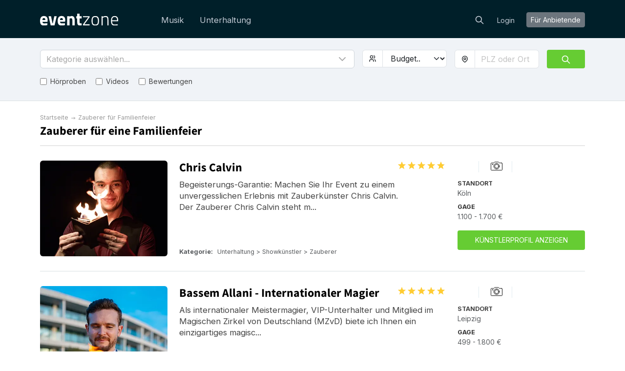

--- FILE ---
content_type: text/html; charset=utf-8
request_url: https://eventzone.de/zauberer-fuer-familienfeier
body_size: 36984
content:
<!DOCTYPE html>
<html lang='de-DE'>
<head>
<meta charset='UTF-8'>
<title>Die besten Zauberer für eine Familienfeier finden</title>
<link href='https://fonts.googleapis.com' rel='preconnect'>
<link crossorigin='anonymous' href='https://fonts.gstatic.com' rel='preconnect'>
<link href='https://fonts.googleapis.com/css2?family=Inter:wght@200;300;400;700&amp;display=swap' rel='stylesheet'>

<style>
  /* latin-ext */
  @font-face {
    font-family: 'Source Sans Pro';
    font-style: normal;
    font-weight: 300;
    src: local('Source Sans Pro Light'), local('SourceSansPro-Light'), url(https://fonts.gstatic.com/s/sourcesanspro/v10/toadOcfmlt9b38dHJxOBGDOFnJNygIkrHciC8BWzbCz3rGVtsTkPsbDajuO5ueQw.woff2) format('woff2');
    unicode-range: U+0100-024F, U+1E00-1EFF, U+20A0-20AB, U+20AD-20CF, U+2C60-2C7F, U+A720-A7FF;
    font-display: swap;
  }
  /* latin */
  @font-face {
    font-display: swap;
    font-family: 'Source Sans Pro';
    font-style: normal;
    font-weight: 300;
    src: local('Source Sans Pro Light'), local('SourceSansPro-Light'), url(https://fonts.gstatic.com/s/sourcesanspro/v10/toadOcfmlt9b38dHJxOBGCP2LEk6lMzYsRqr3dHFImA.woff2) format('woff2');
    unicode-range: U+0000-00FF, U+0131, U+0152-0153, U+02C6, U+02DA, U+02DC, U+2000-206F, U+2074, U+20AC, U+2212, U+2215;
  }
  /* latin-ext */
  @font-face {
    font-display: swap;
    font-family: 'Source Sans Pro';
    font-style: normal;
    font-weight: 400;
    src: local('Source Sans Pro Regular'), local('SourceSansPro-Regular'), url(https://fonts.gstatic.com/s/sourcesanspro/v10/ODelI1aHBYDBqgeIAH2zlIa1YDtoarzwSXxTHggEXMw.woff2) format('woff2');
    unicode-range: U+0100-024F, U+1E00-1EFF, U+20A0-20AB, U+20AD-20CF, U+2C60-2C7F, U+A720-A7FF;
  }
  /* latin */
  @font-face {
    font-display: swap;
    font-family: 'Source Sans Pro';
    font-style: normal;
    font-weight: 400;
    src: local('Source Sans Pro Regular'), local('SourceSansPro-Regular'), url(https://fonts.gstatic.com/s/sourcesanspro/v10/ODelI1aHBYDBqgeIAH2zlJbPFduIYtoLzwST68uhz_Y.woff2) format('woff2');
    unicode-range: U+0000-00FF, U+0131, U+0152-0153, U+02C6, U+02DA, U+02DC, U+2000-206F, U+2074, U+20AC, U+2212, U+2215;
  }
  /* latin-ext */
  @font-face {
    font-display: swap;
    font-family: 'Source Sans Pro';
    font-style: normal;
    font-weight: 700;
    src: local('Source Sans Pro Bold'), local('SourceSansPro-Bold'), url(https://fonts.gstatic.com/s/sourcesanspro/v10/toadOcfmlt9b38dHJxOBGO4s1Ux4PuImWPk5fSr6HPL3rGVtsTkPsbDajuO5ueQw.woff2) format('woff2');
    unicode-range: U+0100-024F, U+1E00-1EFF, U+20A0-20AB, U+20AD-20CF, U+2C60-2C7F, U+A720-A7FF;
  }
  /* latin */
  @font-face {
    font-display: swap;
    font-family: 'Source Sans Pro';
    font-style: normal;
    font-weight: 700;
    src: local('Source Sans Pro Bold'), local('SourceSansPro-Bold'), url(https://fonts.gstatic.com/s/sourcesanspro/v10/toadOcfmlt9b38dHJxOBGJkF8H8ye47wsfpWywda8og.woff2) format('woff2');
    unicode-range: U+0000-00FF, U+0131, U+0152-0153, U+02C6, U+02DA, U+02DC, U+2000-206F, U+2074, U+20AC, U+2212, U+2215;
  }
</style>

<script type="application/ld+json">
//<![CDATA[
{
  "@context": "https://schema.org",
  "@graph": [
    {
      "@type": "Organization",
      "@id": "https://eventzone.de/#org",
      "name": "Eventzone",
      "legalName": "Eventzone",
      "alternateName": "Eventzone",
      "url": "https://eventzone.de",
      "description": "Eventzone ist Deutschlands führende Online-Plattform, die Musiker und Entertainer an einem Ort bündelt. Sie macht das Planen von Events für die Nutzerinnen und Nutzer einfach, schnell und kostenlos.",
      "logo": {
        "@type": "ImageObject",
        "url": "/assets/logos/de/default-44245d2d.svg",
        "width": 256,
        "height": 256
      },
      "foundingDate": "2022-06-23",
      "founder": {
        "@type": "Person",
        "name": "Mogens Birk"
      },
      "areaServed": {
        "@type": "Country",
        "identifier": "DE",
        "name": "Deutschland"
      },
      "address": {
        "@type": "PostalAddress",
        "streetAddress": "Friedrichstr. 114A",
        "addressLocality": "Berlin",
        "addressRegion": "Berlin",
        "postalCode": 10117,
        "addressCountry": "DE"
      },
      "contactPoint": [
        {
          "@type": "ContactPoint",
          "contactType": "customer support",
          "telephone": "",
          "email": "support@eventzone.de",
          "url": "https://eventzone.de/contact",
          "areaServed": {
            "@type": "Country",
            "identifier": "DE",
            "name": "Deutschland"
          },
          "availableLanguage": [
            "de-DE"
          ]
        }
      ],
      "sameAs": [
        "https://www.facebook.com/EventzoneDE/"
      ],
      "hasOfferCatalog": {
        "@type": "OfferCatalog",
        "name": "Eventzone services",
        "itemListElement": [
          {
            "@type": "Offer",
            "itemOffered": {
              "@id": "https://eventzone.de#service-"
            }
          },
          {
            "@type": "Offer",
            "itemOffered": {
              "@id": "https://eventzone.de#service-musik"
            }
          },
          {
            "@type": "Offer",
            "itemOffered": {
              "@id": "https://eventzone.de#service-unterhaltung"
            }
          }
        ]
      },
      "mainEntityOfPage": {
        "@id": "https://eventzone.de/#website"
      }
    },
    {
      "@type": "WebSite",
      "@id": "https://eventzone.de/#website",
      "url": "https://eventzone.de",
      "name": "Eventzone",
      "inLanguage": "de-DE",
      "publisher": {
        "@id": "https://eventzone.de/#org"
      },
      "hasPart": [
        {
          "@id": "https://eventzone.de/faq#webpage"
        },
        {
          "@id": "https://eventzone.de/about#webpage"
        },
        {
          "@id": "https://eventzone.de/musik#webpage"
        },
        {
          "@id": "https://eventzone.de/unterhaltung#webpage"
        }
      ]
    },
    {
      "@type": "WebPage",
      "@id": "https://eventzone.de/#webpage",
      "url": "https://eventzone.de",
      "name": "Eventzone",
      "inLanguage": "de-DE",
      "isPartOf": {
        "@id": "https://eventzone.de/#website"
      },
      "about": {
        "@id": "https://eventzone.de/#org"
      },
      "mainEntity": {
        "@id": "https://eventzone.de/#org"
      }
    },
    {
      "@type": "CategoryCodeSet",
      "@id": "https://eventzone.de/#service-taxonomy",
      "name": "Eventzone services",
      "hasCategoryCode": [
        {
          "@id": "https://eventzone.de/#cc-musik"
        },
        {
          "@id": "https://eventzone.de/#cc-unterhaltung"
        }
      ]
    },
    {
      "@type": "CategoryCode",
      "@id": "https://eventzone.de/#cc-musik",
      "name": "Musik",
      "codeValue": "musik",
      "inCodeSet": {
        "@id": "https://eventzone.de/#service-taxonomy"
      }
    },
    {
      "@type": "CategoryCode",
      "@id": "https://eventzone.de/#cc-unterhaltung",
      "name": "Unterhaltung",
      "codeValue": "unterhaltung",
      "inCodeSet": {
        "@id": "https://eventzone.de/#service-taxonomy"
      }
    },
    {
      "@type": "Service",
      "@id": "https://eventzone.de/#service-musik",
      "name": "Musik",
      "serviceType": "Musik",
      "url": "https://eventzone.de/musik",
      "description": "Eventzone bietet Musiker, Solokünstler, Duos, Bands, DJs, Sänger, Chöre usw. für alle Arten von Events an, mit detaillierten Künstlerprofilen, die Audio-Clips und Kundenbewertungen enthalten, um bei der Auswahl des genau richtigen Künstlers zu helfen.",
      "provider": {
        "@id": "https://eventzone.de/#org"
      },
      "areaServed": {
        "@type": "Country",
        "identifier": "DE",
        "name": "Germany"
      },
      "category": {
        "@id": "https://eventzone.de/#cc-musik"
      },
      "mainEntityOfPage": {
        "@id": "https://eventzone.de/musik#webpage"
      }
    },
    {
      "@type": "Service",
      "@id": "https://eventzone.de/#service-unterhaltung",
      "name": "Unterhaltung",
      "serviceType": "Unterhaltung",
      "url": "https://eventzone.de/unterhaltung",
      "description": "Finden Sie Komiker, Stand-up-Komiker, Zauberkünstler, Tänzer, Ballonclowns, Kinderunterhaltung und andere Formen der Unterhaltung für alle Arten von Gesellschaften und Veranstaltungen wie z.B. Hochzeiten, Firmenfeiern, Konferenzen oder Themenpartys.",
      "provider": {
        "@id": "https://eventzone.de/#org"
      },
      "areaServed": {
        "@type": "Country",
        "identifier": "DE",
        "name": "Germany"
      },
      "category": {
        "@id": "https://eventzone.de/#cc-unterhaltung"
      },
      "mainEntityOfPage": {
        "@id": "https://eventzone.de/unterhaltung#webpage"
      }
    },
    {
      "@type": "CollectionPage",
      "@id": "https://eventzone.de/zauberer-fuer-familienfeier#webpage",
      "url": "https://eventzone.de/zauberer-fuer-familienfeier",
      "name": "Zauberer für Familienfeier",
      "inLanguage": "de-DE",
      "isPartOf": {
        "@id": "https://eventzone.de/#website"
      },
      "about": {
        "@id": "https://eventzone.de/#service-zauberer-fur-familienfeier"
      },
      "breadcrumb": {
        "@id": "https://eventzone.de/zauberer-fuer-familienfeier#breadcrumb"
      },
      "mainEntity": {
        "@id": "https://eventzone.de/zauberer-fuer-familienfeier#itemlist"
      },
      "publisher": {
        "@id": "https://eventzone.de/#org"
      }
    },
    {
      "@type": "BreadcrumbList",
      "@id": "https://eventzone.de/zauberer-fuer-familienfeier#breadcrumb",
      "itemListElement": [
        {
          "@type": "ListItem",
          "position": 1,
          "name": "Startseite",
          "item": "https://eventzone.de/"
        },
        {
          "@type": "ListItem",
          "position": 2,
          "name": "Zauberer für Familienfeier",
          "item": "https://eventzone.de/zauberer-fuer-familienfeier"
        }
      ]
    },
    {
      "@type": "ItemList",
      "@id": "https://eventzone.de/zauberer-fuer-familienfeier#itemlist",
      "mainEntityOfPage": {
        "@id": "https://eventzone.de/zauberer-fuer-familienfeier#webpage"
      },
      "url": "https://eventzone.de/zauberer-fuer-familienfeier",
      "name": "Übersicht über Zauberer für Familienfeier",
      "itemListOrder": "https://schema.org/ItemListUnordered",
      "numberOfItems": 20,
      "itemListElement": [
        {
          "@type": "ListItem",
          "position": 1,
          "item": {
            "@type": [
              "PerformingGroup",
              "PerformingGroup"
            ],
            "@id": "https://eventzone.de/zauberer-piadino-fuer-kindergeburtstage-und-kinderfeste#provider",
            "name": "Zauberer Piadino, für Kindergeburtstage und Familienfeste, Zauberkünstler, Kinderzauberer",
            "url": "https://eventzone.de/zauberer-piadino-fuer-kindergeburtstage-und-kinderfeste",
            "description": "Zauberkünstler für Kindergeburtstag, Familienfeier, Hochzeit, Vereinsfest usw.\nmit Spaß und Humor,\nworan sich Ihre Kinder und alle Gäste bestimmt noch lange erinnern werden. \nDas Zauberprogramm für Kinder und auch für Erwachsene.\n\n--- Staunen und Lachen ---\n\nDas Publikum wird aktiv in das Zaubergeschehen eingebunden. \n\nMöchten Sie, dass man von Ihrer Feier noch lange spricht?\nDann lassen Sie sich und Ihre Gäste verzaubern!\n\nPiadino der Zauberer ist eine super Überraschung auf Ihrem Fest.\nVerblüffende Momente für Ihre einzigartige Feier.\n\nKleine und große Gäste schauen gebannt zu, wenn der Zauberer seine Künststücke vorführt. Sie haben auch Spaß dabei, selbst zum Teil der Zaubershow zu werden.\n\nVerlässliche und einfache Buchung.\n\nDie Familienfeiern und Feste sind ein besonderes Erlebnis für Ihre Gäste.\n\nReaktionen vom Publikum und von Zeitungsberichten:\n\nSpaß, Spannung und Magie mit dem Zauberer Piadino für Kinder und Erwachsene.\nEin unvergessliches Erlebnis für Kinder und auch für Erwachsene.\n\nVerblüffende Tricks und magische Momente.\n\nMagie, Zauberkunst, Humor mit Interaktionen auf hohem Niveau.\n\nPiadino bringt mit seinen verblüffenden Tricks und magische Momente nicht nur Kinderaugen zum Strahlen. Zum Staunen und Mitmachen, zum Rätseln und Lachen - Kinderzauberer Piadino verseht es, ganz individuell auf sein Publikum einzugehen.\n\nProgramme:\n\nZauberprogramm für Kinder:\nKindgerechte Unterhaltung mit sehr viel Situationskomik, d. h. die Kinder haben absolut viel Spaß und Freude, \ndenn sie werden aktiv in das Zaubergeschehen eingebunden.\nDas Zauberprogramm ist optimal für Kinder der Altersgrupe von ca. 3 bis ca.11 Jahren.\nDie Kinder zaubern nicht nur passiv, sondern können sich auch aktiv beteiligen.\nDas Besondere ist, dass am Ende des Programmes sogar ein echtes, lebendiges, weißes Kaninchen herbei gezaubert wird!\nMit Ballonmodellieren für den kleinen Kreis.\n\nZauberprogramm für die ganze Familie, das heißt, für jung und alt.\nDer Zauberer Piadino zeigt eine humorvolles Programm.\nViel Situationskomik und Aktion entsteht direkt vor den Zuschauern.\nIhre Gäste werden sich gern an Ihr zauberhaftes Fest erinnern.\nSie brauchen sich um nichts zu kümmern, denn ich habe alle technische Einzelheiten dabei;\nSie und Ihre Gäste haben die totale Unterhaltung.\nDas Besondere ist auch hier,  dass am Ende des Programmes sogar ein echtes, lebendiges, weißes Kaninchen herbei gezaubert wird!\n\n\n\nEinige Referenzen:\nKindergeburtstage zu Hause oder auch an anderen Orten\nFamilienfeiern in Restaurants und Gaststätten\nHochzeiten (Silberhochzeit, Goldhochzeit, Diamantene Hochzeit usw.)\nVereinsfeste (Sportvereine, Gartenvereine usw.)\nSiemens AG Weihnachtsfeiern / Tannebaumfeste\nVW Röder Tag der offenen Tür\nAutohaus Renault Dinslaken\nWerbering Bocholt\nBurgfest in Krefeld, Bäckerei-Innung usw.)\nStadtfeste (in Mülheim, Oberhausen, Duisburg, Wesel, Essen usw.)\nVW Bulliclub Recklinghausen\nPrivatpartys im Haus oder im Garten\nGrillfeste\nusw.\n\n\n\n",
            "image": "https://res.cloudinary.com/db2o7exxf/image/upload/c_fill,e_sharpen:100,f_auto,fl_strip_profile,g_faces:center,h_190,q_auto:eco,w_285/v1736265794/loqke3amdebhwpjpezcw?_a=BACAGSGT",
            "aggregateRating": {
              "@type": "AggregateRating",
              "ratingValue": "5.0",
              "reviewCount": "1",
              "ratingCount": "1"
            },
            "makesOffer": {
              "@type": "Offer",
              "offeredBy": {
                "@id": "https://eventzone.de/zauberer-piadino-fuer-kindergeburtstage-und-kinderfeste#provider"
              },
              "priceSpecification": {
                "@type": "PriceSpecification",
                "minPrice": 240,
                "maxPrice": 600,
                "priceCurrency": "EUR"
              }
            },
            "location": {
              "@type": "Place",
              "name": "Wachtendonk",
              "address": {
                "@type": "PostalAddress",
                "addressLocality": "Wachtendonk",
                "addressCountry": "Germany"
              }
            }
          }
        },
        {
          "@type": "ListItem",
          "position": 2,
          "item": {
            "@type": [
              "PerformingGroup",
              "PerformingGroup"
            ],
            "@id": "https://eventzone.de/schmittini#provider",
            "name": "Der zauberhafte Schmittini",
            "url": "https://eventzone.de/schmittini",
            "description": "Möchten Sie gerne gut gelaunte Gäste bei Ihrer geplanten Veranstaltung?\r\nSuchen Sie ein Highlight für Ihr Kindergartenfest, Ihrer Firmenfeier oder für einen runden Geburtstag, von dem Ihre Gäste noch lange schwärmen? \r\nWollen Sie Ihre Weihnachtsfeier oder Ihre Hochzeit mit einem ganz besonderen Charme verzaubern?\r\nMöchten Sie Ihrem Kind ein zauberhaftes Geburtstagsgeschenk machen, von dem alle etwas haben und begeistert sind? \r\nDann sind Sie bei mir genau richtig!\r\n\r\nIch bin \"Der zauberhafte Schmittini\" und trete als Täuschungskünstler, Bauchredner und (Ver)zauberer auf. \r\nMein Hauptauftrittsgebiet ist die Rhein-Neckar-Region. \r\nIch komme gerne zu Ihrem Kindergeburtstag, Ihrer Firmenfeier, Ihrer Hochzeit (oder der Ihrer Freunde/Verwandten), Straßenfesten, Kindergartenfesten, Einschulungsfeiern, Gemeindefesten und ähnlichen Anlässen und präsentiere Ihnen und Ihren Gästen voller Leidenschaft eine humorvolle Showeinlage, die für die Atmosphäre sorgen wird, die Sie sich für Ihre Feier wünschen.\r\nPlanen Sie gerade ein Event oder Fest, dann sind Sie hier genau richtig.\r\n\r\nIch garantiere Ihnen eine abwechslungsreiche, humorvolle und kurzweilige Zaubershow mit großem Unterhaltungswert und Maximalspaßfaktor.\r\nVerleihen Sie Ihrem nächsten Event eine magische Prise!\r\nIch verspreche Ihnen glänzende Augen, lachende Bäuche & fröhliche Gesichter!\r\n\r\n\r\nKontaktieren Sie mich gleich! \r\nBitte geben Sie unbedingt auch eine Telefonnummer an, unter der ich Sie kontaktieren kann. \r\nIch gebe grundsätzlich keine Angebote per Mail direkt ab, sondern möchte IMMER zuerst mit Ihnen sprechen!\r\nNur im persönlichen Gespräch können Sie und ich herausfinden, ob ich der richtige Künstler für Sie und Ihre Erwartungen bin.\r\nIch möchte zuerst von Ihnen hören, was Sie erwarten und sich wünschen. Erst dann kann ich Ihnen sagen, ob ich Ihre Wünsche erfüllen kann.\r\nAnschließend sende ich selbstverständlich dann das schriftliche Angebot zu, welches wir am Telefon besprochen haben.",
            "image": "https://res.cloudinary.com/db2o7exxf/image/upload/c_fill,e_sharpen:100,f_auto,fl_strip_profile,g_faces:center,h_190,q_auto:eco,w_285/v1570725315/fkrmt3dsbhr9r0tatduq?_a=BACAGSGT",
            "aggregateRating": {
              "@type": "AggregateRating",
              "ratingValue": "5.0",
              "reviewCount": "18",
              "ratingCount": "18"
            },
            "makesOffer": {
              "@type": "Offer",
              "offeredBy": {
                "@id": "https://eventzone.de/schmittini#provider"
              },
              "priceSpecification": {
                "@type": "PriceSpecification",
                "minPrice": 280,
                "maxPrice": 2000,
                "priceCurrency": "EUR"
              }
            },
            "location": {
              "@type": "Place",
              "name": "Weinheim",
              "address": {
                "@type": "PostalAddress",
                "addressLocality": "Weinheim",
                "addressCountry": "Germany"
              }
            }
          }
        },
        {
          "@type": "ListItem",
          "position": 3,
          "item": {
            "@type": [
              "PerformingGroup",
              "PerformingGroup"
            ],
            "@id": "https://eventzone.de/der-traumwandler-klaus-luepertz#provider",
            "name": "Der Traumwandler - Klaus Lüpertz",
            "url": "https://eventzone.de/der-traumwandler-klaus-luepertz",
            "description": "Der Zauberer zu Ihrer Feier: Der Traumwandler bietet sowohl für verschiedene Arten von Firmenevents (Weihnachtsfeier, Jubilarfeier, Gala etc.) als auch für hochklassige private Feiern (vor allem Hochzeiten und Geburtstag) begeisternde Unterhaltung. Live und hautnah auf Ihrem Event - professionell und unterhaltsam serviert! Der Zauberer sorgt dafür, dass Ihre Gäste noch lange mit leuchtenden Augen von Ihrem Fest erzählen.\r\n\r\nDer Zauberer aus Düsseldorf ist Spezialist für hochklassige Show-Höhepunkte zu Ihrer Feier. Egal, ob Sie ein Firmenevent planen, z.B. Weihnachtsfeier, oder ob Sie privat feiern (Hochzeit, Geburtstag …). Der sympathische Zauberer bringt über ein Jahrzehnt Showerfahrung mit und stellt sich auf Ihre Veranstaltung ein. Auf Wunsch greift er spezielle Themen auf und verankert sie tief auf der emotionalen Ebene. So schafft er eine einzigartige Begeisterung für Ihr Publikum, schlägt Brücken zwischen den Zuschauern und setzt Emotionen frei, so dass Ihre Gäste lange von Ihrer Feier sprechen werden.\r\n„Der Traumwandler“ - Künstler des Jahres 2018/2019 (gewählt von der KFM Deutschen Mittelstand AG) - ist der Profi, der Ihre Feier zum Erfolg macht.",
            "image": "https://res.cloudinary.com/db2o7exxf/image/upload/c_fill,e_sharpen:100,f_auto,fl_strip_profile,g_faces:center,h_190,q_auto:eco,w_285/v1629451625/haijynzqigrwlctgqkws?_a=BACAGSGT",
            "makesOffer": {
              "@type": "Offer",
              "offeredBy": {
                "@id": "https://eventzone.de/der-traumwandler-klaus-luepertz#provider"
              },
              "priceSpecification": {
                "@type": "PriceSpecification",
                "minPrice": 0,
                "maxPrice": 5000,
                "priceCurrency": "EUR"
              }
            },
            "location": {
              "@type": "Place",
              "name": "Krefeld",
              "address": {
                "@type": "PostalAddress",
                "addressLocality": "Krefeld",
                "addressCountry": "Germany"
              }
            }
          }
        },
        {
          "@type": "ListItem",
          "position": 4,
          "item": {
            "@type": [
              "PerformingGroup",
              "PerformingGroup"
            ],
            "@id": "https://eventzone.de/chris-calvin#provider",
            "name": "Chris Calvin",
            "url": "https://eventzone.de/chris-calvin",
            "description": "Begeisterungs-Garantie: Machen Sie Ihr Event zu einem unvergesslichen Erlebnis mit Zauberkünster Chris Calvin.\r\n\r\nDer Zauberer Chris Calvin steht mittlerweile seit mehr als 10 Jahren auf der Bühne. Seine Shows führten ihn mittlerweile weit über die deutschen Grenzen hinaus nach Australien, Asien und durch weite Teile Europas. Mit hochkarätiger Zauberkunst, geschickter Täuschung und feinsinnigem Humor bietet er erstklassige Unterhaltung, weit weg von standardmäßigen Shows.\r\n\r\nIn seinen Aufführungen holt er die Zauberkunst aus ihrem verstaubten Bild heraus und präsentiert scheinbare kleine Wunder in neuem Gewand. Der Kontakt zu seinem Publikum und der Spaß Ihrer Gäste stehen dabei im Vordergrund.\r\n\r\nSeine Showeinlagen sind frisch, dynamisch, kreativ und abwechslungsreich. Denn die Zauberkunst ist nicht nur sein Beruf, sondern auch seine Leidenschaft und das merkt man in seinen Auftritten. Chris Calvin lässt jede Veranstaltung noch lange Zeit nachklingen.\r\n\r\nProfitieren Sie von seinen weitreichenden Erfahrungen und kontaktieren Sie ihn noch heute!\r\n\r\nEgal ob 10 oder über 1.000 Gäste, Chris Calvin bietet für jeden Anlass und jede Publikumsgröße die passende Unterhaltung. Die Art, die Dauer und der Umfang der Show können im Vorfeld problemlos mit Chris Calvin besprochen und auf Ihr Event angepasst werden.\r\n\r\nSein Repertoire ist sehr anpassungsfähig und umfasst unter anderem Folgendes:\r\n\r\n- Business-Events\r\n- Private Events\r\n- Bühnenshows\r\n- Zauberei hautnah (z. B. als Walking-Act)\r\n- Messezauberei\r\n- Sonderaufträge\r\n\r\nDurch sein breites Repertoire ist es ihm möglich, seine Shows auf Ihre Bedürfnisse sowie die Ihrer Gäste anzupassen. Denn jede Veranstaltung ist anders und bedarf einer dem Publikum angepassten Show, um zum maximalen Erfolg zu führen. Weshalb auf den Standard setzen, wenn Ihre Veranstaltung genauso individuell ist wie es die Show sein sollte?\r\n\r\nAnbei ein kleiner Auszug aus Chris Calvins Referenzen:\r\n\r\nBayer\r\nEDEKA\r\nVeltins Arena – Gelsenkirchen\r\nColosseum Theater – Essen\r\nCenter TV - Köln\r\nKölner Stadt-Anzeiger\r\nGeneral-Anzeiger Bonn\r\nExtra-Blatt\r\nMMC Film Studios - Köln\r\n2. Platz Magic Slam Salzburg (Jury- & Publikumsentscheidung)\r\nPantheon Theater – Bonn\r\nKleines Theater - Salzburg\r\n„Nacht der Kultur“ – Remscheid\r\nZaubersalon Castrop-Rauxel\r\nMagic Monday - München\r\nOuzeri - Brisbane (Australien)\r\nSwedex GmbH & Co. KG\r\ngaerner GmbH\r\nLTC Brighton - England\r\nSABO-Maschinenfabrik GmbH\r\n\r\nLänder u.a.:\r\n\r\nAustralien • Thailand • Malaysia • Indonesien • Singapur • England • Wales • Österreich sowie weitere Teile Europas",
            "image": "https://res.cloudinary.com/db2o7exxf/image/upload/c_fill,e_sharpen:100,f_auto,fl_strip_profile,g_faces:center,h_190,q_auto:eco,w_285/v1585048516/ghyz9obtgk9uwfon4sgj?_a=BACAGSGT",
            "aggregateRating": {
              "@type": "AggregateRating",
              "ratingValue": "4.8",
              "reviewCount": "5",
              "ratingCount": "5"
            },
            "makesOffer": {
              "@type": "Offer",
              "offeredBy": {
                "@id": "https://eventzone.de/chris-calvin#provider"
              },
              "priceSpecification": {
                "@type": "PriceSpecification",
                "minPrice": 1100,
                "maxPrice": 1700,
                "priceCurrency": "EUR"
              }
            },
            "location": {
              "@type": "Place",
              "name": "Köln",
              "address": {
                "@type": "PostalAddress",
                "addressLocality": "Köln",
                "addressCountry": "Germany"
              }
            }
          }
        },
        {
          "@type": "ListItem",
          "position": 5,
          "item": {
            "@type": [
              "PerformingGroup",
              "PerformingGroup"
            ],
            "@id": "https://eventzone.de/jens-kiessling-illusio#provider",
            "name": "Jens Kießling Illusio",
            "url": "https://eventzone.de/jens-kiessling-illusio",
            "description": "Magier aus Leidenschaft\r\nSeit über 8 Jahren Profi und als Kind in Hogwarts als Maskottchen der Magie verfallen garantiert Jens Kießling, aus dem Illusio Dresden, ein gelungenes magisches Entertainment.\r\n\r\nEgal ob Hochzeiten, Messe, Firmenevents, Kinderzauberei,Scheidung... Ob auf der Bühne oder direkt am Gast. MAGIE erleben hautnah, charmant und mit jeder Menge Humor ist das Markenzeichen von Jens Kießling. \r\n\r\nLassen Sie sich verzaubern! Gleich jetzt Anfragen ob Ihr Wunschtermin noch verfügbar ist!",
            "image": "https://res.cloudinary.com/db2o7exxf/image/upload/c_fill,e_sharpen:100,f_auto,fl_strip_profile,g_faces:center,h_190,q_auto:eco,w_285/v1571689584/acl2d0s85gikna11ew9n?_a=BACAGSGT",
            "aggregateRating": {
              "@type": "AggregateRating",
              "ratingValue": "5.0",
              "reviewCount": "8",
              "ratingCount": "8"
            },
            "makesOffer": {
              "@type": "Offer",
              "offeredBy": {
                "@id": "https://eventzone.de/jens-kiessling-illusio#provider"
              },
              "priceSpecification": {
                "@type": "PriceSpecification",
                "minPrice": 250,
                "maxPrice": 500,
                "priceCurrency": "EUR"
              }
            },
            "location": {
              "@type": "Place",
              "name": "Dresden",
              "address": {
                "@type": "PostalAddress",
                "addressLocality": "Dresden",
                "addressCountry": "Germany"
              }
            }
          }
        },
        {
          "@type": "ListItem",
          "position": 6,
          "item": {
            "@type": [
              "PerformingGroup",
              "PerformingGroup"
            ],
            "@id": "https://eventzone.de/roland-mueller#provider",
            "name": "Zauberer Roland Müller",
            "url": "https://eventzone.de/roland-mueller",
            "description": "Du suchst keine gewöhnliche Unterhaltung, sondern einen Wow-Moment, über den deine Gäste noch Wochen später sprechen?\n\nOb exklusive Firmenveranstaltung oder elegante Hochzeit, ich sorge für Gänsehaut, Gesprächsstoff und unvergessliche Erinnerungen.\n\nIch bin Roland Müller, professioneller Zauberkünstler & Mentalmagier, spezialisiert auf hochwertige Business-Events und Hochzeitsfeiern. Ich bringe psychologische Täuschung, interaktive Magie und elegantes Entertainment direkt zu deinen Gästen – ohne Bühne, aber mit maximalem Staunen.\n\nWas du erwarten kannst:\n✔️ Exklusive Close-Up- & Mentalmagie: Ich mische mich unauffällig unter deine Gäste und lasse Magie direkt in ihren Händen geschehen.\n✔️ Business-Events mit Stil: Perfekt für Gala-Abende, Firmenjubiläen, Kundenevents oder Weihnachtsfeiern – Magie, die den perfekten Gesprächseinstieg liefert und dein Event aufwertet.\n✔️ Hochzeiten mit Emotionen: Ich schaffe magische Momente, die Brautpaar und Gäste staunen lassen – persönlich, charmant und unvergesslich.\n✔️ Verblüffung auf höchstem Niveau: Dein PIN-Code? Erraten. Eine unterschriebene Karte? Plötzlich in meinem Schuh.\n\nNeugierig geworden?\n\n1. Schreib mir direkt hier eine Nachricht.\n2. Wir besprechen dein Event kurz und finden das perfekte Show-Paket für dich.\n3. Anschließend erhältst du ein unverbindliches Angebot – ohne versteckte Kosten.\n\nAlso, worauf wartest du noch? Sichere dir jetzt deinen Termin, bevor ein anderer dein Wunschdatum belegt!\nLass uns gemeinsam dafür sorgen, dass deine Gäste Magie ganz neu erleben.\n\nBeste Grüße aus Karlsruhe\n\nDein Zauberer Roland",
            "image": "https://res.cloudinary.com/db2o7exxf/image/upload/c_fill,e_sharpen:100,f_auto,fl_strip_profile,g_faces:center,h_190,q_auto:eco,w_285/v1748964315/xlt1dmkpuyhgnzccgfe5?_a=BACAGSGT",
            "aggregateRating": {
              "@type": "AggregateRating",
              "ratingValue": "5.0",
              "reviewCount": "5",
              "ratingCount": "5"
            },
            "makesOffer": {
              "@type": "Offer",
              "offeredBy": {
                "@id": "https://eventzone.de/roland-mueller#provider"
              },
              "priceSpecification": {
                "@type": "PriceSpecification",
                "minPrice": 0,
                "maxPrice": 2000,
                "priceCurrency": "EUR"
              }
            },
            "location": {
              "@type": "Place",
              "name": "Karlsruhe",
              "address": {
                "@type": "PostalAddress",
                "addressLocality": "Karlsruhe",
                "addressCountry": "Germany"
              }
            }
          }
        },
        {
          "@type": "ListItem",
          "position": 7,
          "item": {
            "@type": [
              "PerformingGroup",
              "PerformingGroup"
            ],
            "@id": "https://eventzone.de/maravedi#provider",
            "name": "Maravedi",
            "url": "https://eventzone.de/maravedi",
            "description": "Herzlich Willkommen,\r\n\r\nich bin Maravedi... vielseitiger Zauberer und charmanter Unterhalter.\r\n\r\nAls Pirat Capitan Maravedi öffne ich meine Truhe mit sagenhaften magischen Schätzen. Spass und Staunen für eine ganze Kinderhorde sind garantiert.\r\n\r\nNach Sonnenuntergang ist kein Kindergeburtstag ... Doc Maravedi betritt den Saloon, bekannt für seinen schnellen Colt und immer noch ein Ass im Ärmel zu haben.\r\nNehmt Platz, haltet die Silberdollars locker, seid gewarnt vor Tricks und Manipulation. 40 Minuten herrscht nur das Gesetz des Wilden Westens.\r\n\r\nMaravedi Pur, erlebt ihr Ganz Nah, an Tisch oder Bar. Näher geht nicht, lasst euch bezaubern. Ein fantastischer Abend mit einem charmanten Zauberer.\r\n\r\n\r\n\r\n\r\nIn der 40 minütigen Zaubershow \"Dem Duivel sey liebstes Spiel\" kombiniere ich Musik, Klamauk und Illusionen  zu einem unterhaltsamen Arrangement der Extraklasse.\r\nIhr werdet es erleben. Ich dürfte nicht zu viel versprechen, behauptete ich, dies magische Spiel sprengt die Grenzen euer Vorstellungskraft.\r\nEine Darbietung für erwachsenes Publikum, teuflisch gut.\r\n\r\nIch freue mich auf Dich und deine Gäste.\r\n\r\nDein Maravedi",
            "image": "https://res.cloudinary.com/db2o7exxf/image/upload/c_fill,e_sharpen:100,f_auto,fl_strip_profile,g_faces:center,h_190,q_auto:eco,w_285/v1696954651/wxrqb0oiutd7unvgxddd?_a=BACAGSGT",
            "aggregateRating": {
              "@type": "AggregateRating",
              "ratingValue": "5.0",
              "reviewCount": "9",
              "ratingCount": "9"
            },
            "makesOffer": {
              "@type": "Offer",
              "offeredBy": {
                "@id": "https://eventzone.de/maravedi#provider"
              },
              "priceSpecification": {
                "@type": "PriceSpecification",
                "minPrice": 300,
                "maxPrice": 600,
                "priceCurrency": "EUR"
              }
            },
            "location": {
              "@type": "Place",
              "name": "Pirna",
              "address": {
                "@type": "PostalAddress",
                "addressLocality": "Pirna",
                "addressCountry": "Germany"
              }
            }
          }
        },
        {
          "@type": "ListItem",
          "position": 8,
          "item": {
            "@type": [
              "PerformingGroup",
              "PerformingGroup"
            ],
            "@id": "https://eventzone.de/allanimagic#provider",
            "name": "Bassem Allani - Internationaler Magier",
            "url": "https://eventzone.de/allanimagic",
            "description": "Als internationaler Meistermagier, VIP-Unterhalter und Mitglied im Magischen Zirkel von Deutschland (MZvD) biete ich Ihnen ein einzigartiges magisches Erlebnis. Mit über 15 Jahren Erfahrung in der Zauberkunst und einer internationalen Reichweite verspreche ich, Wunder in Ihr Leben zu zaubern.\r\n\r\nHerzlich willkommen bei einem der weltweit renommiertesten Meistermagier! Als Mitglied im Magischen Zirkel von Deutschland (MZvD) bin ich stolz darauf, meine erstaunlichen Fähigkeiten und meine langjährige Erfahrung in der Welt der Magie mit Ihnen zu teilen. Mit über 15 Jahren auf der Bühne und in verschiedenen Ländern rund um den Globus habe ich mich zu einem internationalen Magier entwickelt, der die Kunst der Magie in verschiedenen Sprachen beherrscht, darunter Englisch, Französisch und Deutsch.\r\n\r\nClose-up-Magie: Wenn Sie nach einer einzigartigen und faszinierenden Erfahrung suchen, dann ist Close-up-Magie genau das Richtige für Sie. Hierbei werde ich zu einem Teil Ihrer Veranstaltung und gehe von Gast zu Gast, um sie mit atemberaubenden Zaubertricks zu verblüffen. Diese Art der Magie ist hautnah und persönlich, wodurch Ihre Gäste die Magie direkt vor ihren Augen erleben können. Es ist eine interaktive und unterhaltsame Form der Zauberei, bei der die Grenzen zwischen Zuschauern und Magier verschwimmen.\r\n\r\nSalonzauberei: Salonzauberei ist eine elegante und anspruchsvolle Form der Magie, die in einer intimeren Umgebung präsentiert wird. Diese Art der Zauberei eignet sich perfekt für Veranstaltungen, bei denen eine gemütliche Atmosphäre und ein gewisser Hauch von Exklusivität gewünscht sind. Während Ihrer Veranstaltung werde ich eine exklusive Show vorbereiten, die Ihre Gäste in den Bann zieht. Die Salonzauberei bietet die Möglichkeit für detailliertere und aufwändigere Tricks und schafft eine besondere Verbindung zwischen dem Publikum und der Magie.\r\n\r\nVirtuelle Magie: In der heutigen digitalen Welt biete ich auch virtuelle Magie für Veranstaltungen an, die online stattfinden. Ob es sich um eine virtuelle Konferenz, ein Zoom-Meeting oder ein Skype-Event handelt, ich kann die Magie direkt in die Wohnzimmer und Bildschirme Ihrer Gäste bringen. Diese Form der Zauberei nutzt die Möglichkeiten der Technologie, um faszinierende Illusionen und interaktive Magie zu präsentieren. Trotz der Entfernung werden Ihre Gäste das erstaunliche Erlebnis der Magie in Echtzeit genießen.\r\n\r\nEgal, ob Sie eine private Feier wie eine Hochzeit, einen Geburtstag oder eine Cocktailparty organisieren, oder ob Sie ein beeindruckendes Highlight für Ihr Firmenevent suchen, ich habe das Know-how, um Ihr Event zu einem unvergesslichen Erlebnis zu machen. Meine Magie ist für Kinder und Erwachsene jeden Alters gleichermaßen faszinierend, und ich bin flexibel genug, um mich auf verschiedene Veranstaltungen und Anlässe anzupassen.\r\n\r\nWenn Sie mich zum ersten Mal buchen, bieten wir Ihnen eine besondere Belohnung: einen großzügigen Rabatt von 50€ oder zusätzliche 30 Minuten Close-up-Magie kostenlos. Dies ist meine Art, Ihnen für Ihr Vertrauen in meine Fähigkeiten zu danken und sicherzustellen, dass Ihr erstes Erlebnis mit mir unvergesslich wird.\r\n\r\nIch freue mich darauf, Sie in die Welt der Magie zu entführen und Ihr Event zu einem wahrhaft magischen Moment zu machen. Kontaktieren Sie mich noch heute, um Ihren Termin zu sichern!\r\n\r\n*Die Preise verstehen zzgl. MwSt. und evtl. Fahrtkosten",
            "image": "https://res.cloudinary.com/db2o7exxf/image/upload/c_fill,e_sharpen:100,f_auto,fl_strip_profile,g_faces:center,h_190,q_auto:eco,w_285/v1704818695/wyg7go6sxp9hkhwxlavv?_a=BACAGSGT",
            "aggregateRating": {
              "@type": "AggregateRating",
              "ratingValue": "5.0",
              "reviewCount": "6",
              "ratingCount": "6"
            },
            "makesOffer": {
              "@type": "Offer",
              "offeredBy": {
                "@id": "https://eventzone.de/allanimagic#provider"
              },
              "priceSpecification": {
                "@type": "PriceSpecification",
                "minPrice": 499,
                "maxPrice": 1800,
                "priceCurrency": "EUR"
              }
            },
            "location": {
              "@type": "Place",
              "name": "Leipzig",
              "address": {
                "@type": "PostalAddress",
                "addressLocality": "Leipzig",
                "addressCountry": "Germany"
              }
            }
          }
        },
        {
          "@type": "ListItem",
          "position": 9,
          "item": {
            "@type": [
              "PerformingGroup",
              "PerformingGroup"
            ],
            "@id": "https://eventzone.de/juero-magic#provider",
            "name": "JüRo-Magic",
            "url": "https://eventzone.de/juero-magic",
            "description": "Magie stirbt  nie !! (Magic never dies)\nIch bin überzeugt, dass Lachen und Staunen unser Leben auf zauberhafte Weise bereichert!\nIch bin anders als vermutet, selten wie erwartet und erst recht nicht, wie andere es gern hätten.\n\nSeit Beginn meiner magischen Laufbahn verzaubere ich Gäste auf der Bühne, im Salon und im kleinen Rahmen zu privaten Anlässen und Feierlichkeiten. Ich stehe Ihnen für zauberhafte Momente zur Verfügung, die Ihr Event unvergesslich werden lassen.\nVielleicht haben Sie mich schon erlebt mit meiner abendfüllenden Show auf dem Zauberschloss in Dresden-Schönfeld, sowie bei diversen Firmenevents (z.B. Dresdner Zoo), zahlreichen Hochzeiten, Geburtstagen, Schuleinführungen … und möchten mich nun für Ihre Veranstaltung buchen?  Dann nehmen Sie einfach Kontakt mit mir auf. \n\nMAGIE STIRBT NIE",
            "image": "https://res.cloudinary.com/db2o7exxf/image/upload/c_fill,e_sharpen:100,f_auto,fl_strip_profile,g_faces:center,h_190,q_auto:eco,w_285/v1695394459/uoqo2vyfrjje92te6csj?_a=BACAGSGT",
            "aggregateRating": {
              "@type": "AggregateRating",
              "ratingValue": "5.0",
              "reviewCount": "1",
              "ratingCount": "1"
            },
            "makesOffer": {
              "@type": "Offer",
              "offeredBy": {
                "@id": "https://eventzone.de/juero-magic#provider"
              },
              "priceSpecification": {
                "@type": "PriceSpecification",
                "minPrice": 300,
                "maxPrice": 1000,
                "priceCurrency": "EUR"
              }
            },
            "location": {
              "@type": "Place",
              "name": "Dresden",
              "address": {
                "@type": "PostalAddress",
                "addressLocality": "Dresden",
                "addressCountry": "Germany"
              }
            }
          }
        },
        {
          "@type": "ListItem",
          "position": 10,
          "item": {
            "@type": [
              "PerformingGroup",
              "PerformingGroup"
            ],
            "@id": "https://eventzone.de/christian-singer-zauberkunst#provider",
            "name": "Christian Singer Zauberkunst",
            "url": "https://eventzone.de/christian-singer-zauberkunst",
            "description": "Erleben Sie moderne und individuell gestaltete Zauberkunst für Ihr Event mit Christian Singer Zauberkunst. Verwandeln Sie Ihr Firmenfest, Ihre Hochzeit oder Ihre Geburtstagsfeier in ein unvergessliches Erlebnis.\n\nIndividuell auf Ihre Bedürfnisse zugeschnitten, rückt meine Zauberkunst Ihr Firmenlogo, das Hochzeitspaar oder den Ehrengast in den Mittelpunkt.\n\n\n    Close-Up-Magie: Magie hautnah erleben! In kleinen Gruppen zaubere ich direkt vor den Augen Ihrer Gäste. Diese unaufdringliche, aber verblüffende Kunst sorgt für ausgelassene Stimmung, interessante Gespräche und gemeinsames Staunen.\n\n    Interaktive Zaubershow: Ein gemeinsames Erlebnis für alle Gäste. Eine moderne Zaubershow wird zum Highlight Ihres Events. Ein magisches Erlebnis, das Ihre Gäste lange in Erinnerung behalten werden.\n\n\n\nIch freue mich von Ihnen zu hören und gemeinsam das perfekte magische Programm für Ihr Event zu gestalten.\n",
            "image": "https://res.cloudinary.com/db2o7exxf/image/upload/c_fill,e_sharpen:100,f_auto,fl_strip_profile,g_faces:center,h_190,q_auto:eco,w_285/v1741470844/vxxyqv0monljopwbkc1r?_a=BACAGSGT",
            "aggregateRating": {
              "@type": "AggregateRating",
              "ratingValue": "5.0",
              "reviewCount": "3",
              "ratingCount": "3"
            },
            "makesOffer": {
              "@type": "Offer",
              "offeredBy": {
                "@id": "https://eventzone.de/christian-singer-zauberkunst#provider"
              },
              "priceSpecification": {
                "@type": "PriceSpecification",
                "minPrice": 400,
                "maxPrice": 1200,
                "priceCurrency": "EUR"
              }
            },
            "location": {
              "@type": "Place",
              "name": "Erlangen",
              "address": {
                "@type": "PostalAddress",
                "addressLocality": "Erlangen",
                "addressCountry": "Germany"
              }
            }
          }
        },
        {
          "@type": "ListItem",
          "position": 11,
          "item": {
            "@type": [
              "PerformingGroup",
              "PerformingGroup"
            ],
            "@id": "https://eventzone.de/dk-magicshow#provider",
            "name": "DK-Magicshow",
            "url": "https://eventzone.de/dk-magicshow",
            "description": "Ich bin Dominic und zaubere schon seit mehreren Jahren.\r\n\r\nMöchtest du deine Feier unvergesslich machen?\r\n\r\nDu willst das dieses Erlebnis für immer in deinen Gedanken bleibt?\r\n\r\nStell dir vor du ziehst eine Karte, sie verwandelt sich in deiner Hand zu einer anderen Karte und deine Karte steckt in deinem Schuh.\r\n\r\nWenn du deine Feier unvergesslich machen möchtest, dann buch mich.",
            "image": "https://res.cloudinary.com/db2o7exxf/image/upload/c_fill,e_sharpen:100,f_auto,fl_strip_profile,g_faces:center,h_190,q_auto:eco,w_285/v1646250733/qwfj1v28p42vymkjsixm?_a=BACAGSGT",
            "aggregateRating": {
              "@type": "AggregateRating",
              "ratingValue": "4.8",
              "reviewCount": "5",
              "ratingCount": "5"
            },
            "makesOffer": {
              "@type": "Offer",
              "offeredBy": {
                "@id": "https://eventzone.de/dk-magicshow#provider"
              },
              "priceSpecification": {
                "@type": "PriceSpecification",
                "minPrice": 399,
                "maxPrice": 999,
                "priceCurrency": "EUR"
              }
            },
            "location": {
              "@type": "Place",
              "name": "Berlin",
              "address": {
                "@type": "PostalAddress",
                "addressLocality": "Berlin",
                "addressCountry": "Germany"
              }
            }
          }
        },
        {
          "@type": "ListItem",
          "position": 12,
          "item": {
            "@type": [
              "PerformingGroup",
              "PerformingGroup"
            ],
            "@id": "https://eventzone.de/luca-wiebe#provider",
            "name": "Luca Wiebe",
            "url": "https://eventzone.de/luca-wiebe",
            "description": "Luca Wiebe ist ein talentierter Zauberer, Jongleur und Feuerkünstler, der seine Kunst sowohl auf der großen Bühne als auch in privaten Räumlichkeiten und auf der Straße präsentiert. Seine Auftritte sind einzigartig und unvergesslich, ob es sich um eine Familienfeier oder eine Firmenveranstaltung handelt.\r\n\r\nLuca Wiebe ist bekannt für sein zauberhaftes Programm, das er gerne auch von Tisch zu Tisch präsentiert. Im Jahr 2022 wurde er zum Deutschen Vize-Jugendmeister der Salonmagie gekürt und er hat auch international einige Erfahrungen bei größeren Veranstaltungen und Festivals gesammelt.\r\n\r\nEgal ob es sich um eine Hochzeit, einen Geburtstag, ein Vereinsfest oder eine Firmenveranstaltung handelt, Luca Wiebe hat für jede Veranstaltung das passende Programm und sorgt für ein unvergessliches Erlebnis. \r\n\r\nLuca Wiebe kommt aus Linkenheim-Hochstetten, ist Mitglied im Magischen Zirkel von Deutschland, im Ortszirkel Karlsruhe und wohnt jetzt in Ludwigshafen.\r\n\r\nMagie mit Charme und Augenzwinkern!",
            "image": "https://res.cloudinary.com/db2o7exxf/image/upload/c_fill,e_sharpen:100,f_auto,fl_strip_profile,g_faces:center,h_190,q_auto:eco,w_285/v1667692674/qcdv3g3r4ngjzfe3wphf?_a=BACAGSGT",
            "aggregateRating": {
              "@type": "AggregateRating",
              "ratingValue": "4.8",
              "reviewCount": "9",
              "ratingCount": "9"
            },
            "makesOffer": {
              "@type": "Offer",
              "offeredBy": {
                "@id": "https://eventzone.de/luca-wiebe#provider"
              },
              "priceSpecification": {
                "@type": "PriceSpecification",
                "minPrice": 250,
                "maxPrice": 900,
                "priceCurrency": "EUR"
              }
            },
            "location": {
              "@type": "Place",
              "name": "Ludwigshafen am Rhein",
              "address": {
                "@type": "PostalAddress",
                "addressLocality": "Ludwigshafen am Rhein",
                "addressCountry": "Germany"
              }
            }
          }
        },
        {
          "@type": "ListItem",
          "position": 13,
          "item": {
            "@type": [
              "PerformingGroup",
              "PerformingGroup"
            ],
            "@id": "https://eventzone.de/robin-vogel#provider",
            "name": "Zauberer Robin Vogel - Magie hautnah erleben",
            "url": "https://eventzone.de/robin-vogel",
            "description": "Stellen Sie sich vor, Ihre Veranstaltung wird zu einer unvergesslichen Reise voller Magie und Unterhaltung. Mit Robin Vogel wird jede Feierlichkeit zu einem faszinierenden Erlebnis, das Ihren Gästen noch lange in Erinnerung bleiben wird.\r\n\r\nEgal ob Geburtstag, Hochzeit, Firmenjubiläum oder Weihnachtsfeier – Robin Vogel verwandelt Ihr Event in eine Bühne der Überraschungen. Seine einzigartige Mischung aus humorvoller Zauberkunst sorgt für staunende Gesichter und gemeinschaftliches Lachen, das unvergesslich bleibt.\r\n\r\nBuchen Sie jetzt und erleben Sie, wie Magie und Entertainment Ihr Event auf ein neues Niveau heben. Ihre Gäste werden nicht nur zufrieden sein, sondern sich noch Jahre später an dieses besondere Erlebnis erinnern. Mit Robin Vogel wird Ihre Veranstaltung zum herausragenden Highlight!\r\n\r\nVorteile:\r\n\r\n✅ Gesprächsstoff: Robin Vogel sorgt dafür, dass Ihre Feier ins Gespräch kommt und unvergessliche Momente schafft.\r\n\r\n✅ Zufriedenheit garantiert: Mit Robin Vogel an Ihrer Seite ist hundertprozentige Zufriedenheit garantiert.\r\n\r\n✅ Stressfrei und emotional: Genießen Sie eine stressfreie Veranstaltung und die positiven Emotionen, die Robin Vogels Auftritt mit sich bringt.\r\n\r\n✅ Vielseitig einsetzbar: Ob für private Feiern oder Firmenevents – Robin Vogel passt sich flexibel Ihren Bedürfnissen an und bietet maßgeschneiderte Unterhaltung.\r\n\r\nKontaktieren Sie mich noch heute, um Ihr Event zu einem unvergesslichen Erlebnis zu machen!",
            "image": "https://res.cloudinary.com/db2o7exxf/image/upload/c_fill,e_sharpen:100,f_auto,fl_strip_profile,g_faces:center,h_190,q_auto:eco,w_285/v1741124125/baoungez1ebwvgidoqky?_a=BACAGSGT",
            "aggregateRating": {
              "@type": "AggregateRating",
              "ratingValue": "5.0",
              "reviewCount": "1",
              "ratingCount": "1"
            },
            "makesOffer": {
              "@type": "Offer",
              "offeredBy": {
                "@id": "https://eventzone.de/robin-vogel#provider"
              },
              "priceSpecification": {
                "@type": "PriceSpecification",
                "minPrice": 0,
                "maxPrice": 1000,
                "priceCurrency": "EUR"
              }
            },
            "location": {
              "@type": "Place",
              "name": "Meiningen",
              "address": {
                "@type": "PostalAddress",
                "addressLocality": "Meiningen",
                "addressCountry": "Germany"
              }
            }
          }
        },
        {
          "@type": "ListItem",
          "position": 14,
          "item": {
            "@type": [
              "PerformingGroup",
              "PerformingGroup"
            ],
            "@id": "https://eventzone.de/marco-miele#provider",
            "name": "Marco Miele",
            "url": "https://eventzone.de/marco-miele",
            "description": "\"Grandios!\" – \"Wahnsinn!\" So haben die Ehrlich Brothers und Lukas Podolski die Zaubershow von Marco Miele bei \"Das Supertalent\" beschrieben. Der mit dem Merlin Award ausgezeichnete Magier und Mentalist, der bereits bei „Italia’s Got Talent“ das Finale verzauberte, entführt sein Publikum auf eine faszinierende Reise in die Welt der Magie – außergewöhnlich, vielseitig und unvergesslich.\n\nAls Magier und Mentalist berührt und erstaunt Marco Miele seine Zuschauer auf eine besondere, außergewöhnliche, geheimnisvolle Weise. Er zaubert nicht etwa den weißen Hasen aus dem Hut, nein, Marco Miele nimmt seine Zuschauer mit auf eine spannende Reise in die wahre Welt der Magie.\nMarco Mieles Auftritte sind weltweit möglich, in deutscher, italienischer, spanischer und englischer Sprache.\n\nMit Mentalist und Hypnotiseur Marco Miele wird Ihre Veranstaltung zum unvergesslichen Erlebnis. Ihre Kunden, Geschäfts¬partner und Freunde befinden sich inmitten eines magischen Happe¬nings! Sie erleben geheim¬nis¬volle Momente der Magie, rätseln über den unbegreiflichen Zauber des Gedanken-lesens, tauchen in das Abenteuer der Hypnose ein.\n\nEr ist Preisträger des Merlin Awards, der international renommiertesten Auszeichnung unter Magiern.\nBei der TV-Show „Italia’s Got Talent“ 2020 verblüffte, berührte und begeisterte er die Jury, sowie das Publikum, welches ihn als einzigen Magier ins Finale wählte. 2021 war er beim deutschen Pendant „Das Supertalent“ zu sehen und sorgte mit seinen einzigartigen Zauberacts für Hochstimmung bei der Jury und Standing Ovations bei den Zuschauern.\n\n\nRepertoire\n\nGEDANKENLESEN\n\nGedanken eines Zuschauers werden auf unerklärliche Weise an eine andere Person übertragen … wie ist das nur möglich?\n\nAllein durch das Berühren der Hände, erkennt Marco Miele, an welches Musikstück ein Zuschauer gerade denkt – und spielt es sogleich auf dem Piano … wie ist das nur möglich?\n\nGegenstände verschwinden plötzlich und tauchen an anderer Stelle wieder auf … wie ist das nur möglich?\n\nCLOSE UP\n\nHautnah erleben die Zuschauer die Kraft der Magie, begeben sich durch Hypnose z. B. auf eine Reise zurück ins 18. Jahrhundert und erfahren dort neue, überraschende Dinge … wie ist das nur möglich?\n\nAls Close-up-Magier unterhält er Ihre Gäste auf Ihrem Empfang, während Ihrer Veranstaltung sowie vor oder nach einem festlichen Galadinner.\n\nEr lockert die Stimmung im Saal und bringt die Menschen miteinander ins Gespräch. Er erheitert und erstaunt sie mit seiner charmanten Art. Sein Close-up ist mehr als Entertainment … es ist Magie.\n\nEVENTS\n\nMarco Miele können Sie für Ihr Firmenevent, Ihre Party oder Ihre Hochzeit als Show-Act oder als Walk-Around buchen.\n\nBÜHNE\n\nOb Privatfeier oder Firmenevent, ob draußen oder drinnen, ob eine Bühne vorhanden ist oder ein Festsaal – mit seiner charismatischen Präsenz verzaubert Marco Miele Ihre Gäste und natürlich Sie selbst. Hinzu kommt, dass Marco vier Sprachen spricht und somit auch spanisch-, italienisch- und englischsprachiges Publikum auf seine Kosten kommt.\n\nLassen Sie sich auf das Abenteuer ein, von Magier Marco Miele unterhalten, verwirrt, erstaunt und fasziniert zu werden. Mit Straßenzauberei, Tischzauberei, Kartenkunst, Bühnenmagie, Hypnose oder einem Ausflug in parapsychologische Gefilde – Magier Marco Miele beherrscht die gesamte Klaviatur der Zauberkunst.",
            "image": "https://res.cloudinary.com/db2o7exxf/image/upload/c_fill,e_sharpen:100,f_auto,fl_strip_profile,g_faces:center,h_190,q_auto:eco,w_285/v1731081845/n4y79iwlftsngduutopn?_a=BACAGSGT",
            "aggregateRating": {
              "@type": "AggregateRating",
              "ratingValue": "5.0",
              "reviewCount": "6",
              "ratingCount": "6"
            },
            "makesOffer": {
              "@type": "Offer",
              "offeredBy": {
                "@id": "https://eventzone.de/marco-miele#provider"
              },
              "priceSpecification": {
                "@type": "PriceSpecification",
                "minPrice": 800,
                "maxPrice": 2000,
                "priceCurrency": "EUR"
              }
            },
            "location": {
              "@type": "Place",
              "name": "Stuttgart",
              "address": {
                "@type": "PostalAddress",
                "addressLocality": "Stuttgart",
                "addressCountry": "Germany"
              }
            }
          }
        },
        {
          "@type": "ListItem",
          "position": 15,
          "item": {
            "@type": [
              "PerformingGroup",
              "PerformingGroup"
            ],
            "@id": "https://eventzone.de/galina-chernik#provider",
            "name": "Galina Chernik",
            "url": "https://eventzone.de/galina-chernik",
            "description": "Ich biete ein  faszinierendes Seifenblasen-Showprogramm, das Eleganz, Magie und Staunen verbindet – ein visuelles Spektakel für Gäste jeden Alters.\nIch passe mich Ihrem Konzept an – ob in barocker Pracht, als märchenhafte Fee, royale Königin, futuristische Erscheinung oder in neutraler Eleganz – mein Auftritt wird harmonisch in Ihre Veranstaltung integriert und bleibt unvergessen.\n\nOb Open-Air-Straßenperformance oder exklusives Indoor-Programm – meine Shows passen sich Ihrem Anlass an:\n💍 Hochzeiten\n✨Firmenfeiern\n🎂 Geburtstage & Jubiläen\n🎄 Weihnachten & Familienfeste\n🎉 Stadtfeste & Stadtfestivals\n👼 Taufen & Kommunionen\n\n Mit faszinierenden Seifenblasen-Tricks, Licht, Musik und fantasievollen Charakteren/Kostüme wird jedes Event unvergesslich!\n\nWarum Seifenblasen? Weil sie Emotionen wecken, Kameras anziehen und ein Gefühl von Leichtigkeit und Wunder schenken – genau das, was ein großartiger Event braucht.\n\n🎭 Noch mehr Märchen für Ihre Gäste:\n\n🥳 Riesenpuppen für Riesenfreude – unsere Walking Acts & Maskottchen!\nBuchen Sie eine lebensgroße Kostümfigur, die Ihr Publikum zum Staunen bringt.\nIdeal für Fotos, lustige entspannte Atmosphäre, Kinderanimation oder Empfangsaktionen (separat buchbar)\n\n✨ Die Silberdisco – Glanz, Glitzer, Gänsehaut!\nEin Highlight für Kindergeburtstag: Unsere Disco in silberner Glitzerfolie bringt Licht, Bewegung und WOW-Effekt auf jede Tanzfläche.\n(Ebenso separat buchbar)\n\nLassen Sie uns gemeinsam ein zauberhaftes Erlebnis schaffen, das Ihre Besucher noch lange mit einem Lächeln erinnern werden.",
            "image": "https://res.cloudinary.com/db2o7exxf/image/upload/c_fill,e_sharpen:100,f_auto,fl_strip_profile,g_faces:center,h_190,q_auto:eco,w_285/v1761823015/njrxn87qesyjipdfluz9?_a=BACAGSGT",
            "makesOffer": {
              "@type": "Offer",
              "offeredBy": {
                "@id": "https://eventzone.de/galina-chernik#provider"
              },
              "priceSpecification": {
                "@type": "PriceSpecification",
                "minPrice": 480,
                "maxPrice": 980,
                "priceCurrency": "EUR"
              }
            },
            "location": {
              "@type": "Place",
              "name": "Baden-Baden",
              "address": {
                "@type": "PostalAddress",
                "addressLocality": "Baden-Baden",
                "addressCountry": "Germany"
              }
            }
          }
        },
        {
          "@type": "ListItem",
          "position": 16,
          "item": {
            "@type": [
              "PerformingGroup",
              "PerformingGroup"
            ],
            "@id": "https://eventzone.de/elias-noro#provider",
            "name": "Elias Noro -  Unvergessliche Momente  bei Ihrer Hochzeit oder Firmenfeier",
            "url": "https://eventzone.de/elias-noro",
            "description": "Zauberer Elias Noro\r\n\"Erleben Sie eine unvergessliche Show mit Elias Noro, dem begnadeten Zauberer, der seit Jahrzehnten für seine atemberaubenden Kunststücke bekannt ist. Bekannt aus renommierten Sendungen wie NDR, Hamburg 1 und MBC, war Elias Noro auch Semifinalist bei \"Persias Got Talent\". Seine außergewöhnlichen Fähigkeiten werden Sie verzaubern, egal ob er auf der großen Bühne oder in direktem Kontakt mit dem Publikum agiert.",
            "image": "https://res.cloudinary.com/db2o7exxf/image/upload/c_fill,e_sharpen:100,f_auto,fl_strip_profile,g_faces:center,h_190,q_auto:eco,w_285/v1701588495/hedvrlavybgyhtm7bzdu?_a=BACAGSGT",
            "aggregateRating": {
              "@type": "AggregateRating",
              "ratingValue": "5.0",
              "reviewCount": "14",
              "ratingCount": "14"
            },
            "makesOffer": {
              "@type": "Offer",
              "offeredBy": {
                "@id": "https://eventzone.de/elias-noro#provider"
              },
              "priceSpecification": {
                "@type": "PriceSpecification",
                "minPrice": 490,
                "maxPrice": 3500,
                "priceCurrency": "EUR"
              }
            },
            "location": {
              "@type": "Place",
              "name": "Hamburg",
              "address": {
                "@type": "PostalAddress",
                "addressLocality": "Hamburg",
                "addressCountry": "Germany"
              }
            }
          }
        },
        {
          "@type": "ListItem",
          "position": 17,
          "item": {
            "@type": [
              "PerformingGroup",
              "PerformingGroup"
            ],
            "@id": "https://eventzone.de/prestige-magic#provider",
            "name": "Prestige Magic - Unfassbare Magie direkt am Tisch - Zauberer Magier",
            "url": "https://eventzone.de/prestige-magic",
            "description": "Sprachlose Gäste? Machen wir mit links! Hunderte glückliche Kunden, Top Referenzen und Jahrzehnte lange Erfahrung sprechen für sich.\r\n\r\nSpätestens, wenn Jaan und Eric Gegenstände frei in der Luft schweben lassen oder die geheimen Handypincodes der Zuschauer erraten, glauben selbst die größten Skeptiker an Magie.\r\n\r\n\"Moderne Zauberkunst, wie aus dem Fernsehen. Hautnah, interaktiv und direkt am Tisch\" - Mit diesem Showkonzept haben sich die zwei Jungen Magier über die letzten Jahre einen Namen im Unterhaltungsmarkt gemacht.  \r\n\r\nZu ihren Kunden gehören große Firmen wie die Deutsche Bahn, Sparkasse oder Volksbank, aber auch unzählige Brautpaare und private Veranstalter aus ganz Deutschland.\r\n\r\nDas Besondere: Die Gäste werden auf respektvolle und charmante Art mit in die Tricks einbezogen. Die Magie passiert dabei sogar direkt in den Händen der Zuschauer.\r\n\r\nDurch diesen Programmpunkt werden Sie Ihre Gäste wirklich umhauen und Erinnerungen erzeugen, von denen noch lange gesprochen werden wird.\r\n\r\nEgal ob kleine Feier mit 10 Leuten im Garten oder gigantisches Firmenevent mit wichtigen Kunden - Prestige Magic ist Ihr unvergessliches Highlight, wodurch sich Ihre Feier abheben wird.\r\n\r\nIhre Vorteile auf einem Blick:\r\n\r\n✅ Schnell und leicht in ganz Deutschland buchbar\r\n\r\n✅ Einzeln oder im Duo buchbar\r\n\r\n✅ Profitieren Sie von den Erfahrungen aus über 500 Auftritten und kombiniert 26 Jahren Zauberkunst\r\n\r\n✅ Brechen Sie das Eis, bringen Sie Ihre Gäste schneller untereinander zusammen und sorgen Sie für perfekten Gesprächsstoff\r\n\r\n✅ Verbannen Sie aufkommende Langeweile und stechen Sie mit Ihrer Feier heraus\r\n\r\n✅ Sie müssen nichts vorbereiten. Wir bringen alles mit und können sofort loslegen.\r\n\r\n✅ Magie mit WOW-Garantie: WIr versprechen, dass unsere Tricks Ihre Gäste nicht nur begeistern, sondern sprachlos machen werden.\r\n\r\nWorauf warten Sie noch? Sichern Sie sich jetzt Ihren Wunschtermin! Wir freuen uns auf Ihre Anfrage!",
            "image": "https://res.cloudinary.com/db2o7exxf/image/upload/c_fill,e_sharpen:100,f_auto,fl_strip_profile,g_faces:center,h_190,q_auto:eco,w_285/v1700160633/tbjk2dbycjjh5colw9rr?_a=BACAGSGT",
            "aggregateRating": {
              "@type": "AggregateRating",
              "ratingValue": "5.0",
              "reviewCount": "2",
              "ratingCount": "2"
            },
            "makesOffer": {
              "@type": "Offer",
              "offeredBy": {
                "@id": "https://eventzone.de/prestige-magic#provider"
              },
              "priceSpecification": {
                "@type": "PriceSpecification",
                "minPrice": 499,
                "maxPrice": 2000,
                "priceCurrency": "EUR"
              }
            },
            "location": {
              "@type": "Place",
              "name": "Köln",
              "address": {
                "@type": "PostalAddress",
                "addressLocality": "Köln",
                "addressCountry": "Germany"
              }
            }
          }
        },
        {
          "@type": "ListItem",
          "position": 18,
          "item": {
            "@type": [
              "PerformingGroup",
              "PerformingGroup"
            ],
            "@id": "https://eventzone.de/mathias-amstadt-entertainment#provider",
            "name": "Mathias Amstadt Entertainment",
            "url": "https://eventzone.de/mathias-amstadt-entertainment",
            "description": "Zauberkünstler und Profi-Entertainer Mathias Amstadt mit Magie, Comedy und Schnellzeichnen. Im Anzug oder als Hausmeister Heinz aus Mainz. Es sind verschiedene Programme und Kombinationen buchbar beim Unterhaltungsprofi. Zaubershow, Comedy/Zaubershow, Empfangszauberei, Tischzauberei, Das Paket zaubern & zeichnen, Walking act und eine tolle Dinner-Show. Alles auch preislich gestaffelt.\n\nMathias Amstadt ist auch buchbar als Hochzeitsredner für freie Trauungen mit dem Hochzeitsredner-Plus-Paket.\n\nDie Unterhaltung von Mathias Amstadt ist bestens geeignet für alle Altersklassen und jeden Rahmen. Mitreißend, lustig, zauberhaft, unterhaltsam, interaktiv und einfach gut!!!\n\nDie zauberhafte Hausmeister Heinz aus Mainz Comedy-Zaubershow ist das meistgebuchte Programm und löst immer große Begeisterung beim Publikum aus.\nEine perfekte Mischung aus Comedy und Zauberkunst. Hier bleibt kein Auge trocken und alle haben viel Spaß. Altersübergreifend und super gut.\n\nDie Magie an den Tischen ist sehr abwechslungsreich. Hier darf gestaunt und gelacht werden. Das Publikum wird super eingebunden. Das macht Spaß und sorgt für Gesprächsstoff und Begeisterung an den Tischen.\n\nDie Kombination zaubern & zeichnen wird gerne gebucht und bringt tolle Unterhaltung. Der Ablauf ist flexibel und nach Ihren Wünschen. Meistens werden die Gäste zum Empfang und beim Essen lustig gezeichnet. Zwischen Hauptgang und Nachspeise dann die Unterhaltungsshow.\n\nDie wunderbare Dinner-Show bietet das ultimative Unterhaltungsprogramm. Hier geht die Post ab. Mit Publikumseinbindung!\n\nIn dieser total verrückten Sondershow wird es richtig wild und abwechslungsreich!\nEs wird zauberhaft, komisch, musikalisch, abwechslungsreich, kunterbunt und rasant!\n\nMagie, Comedy, Gesang und Parodie in der Show. Außerdem Magie und Spaß zum Empfang oder an den Tischen während der Bühnenpausen. Alles an einem Abend von einem Künstler!!!\n\nDer Künstler verbindet hier quasi alle seine Talente und verschiedenen Angebote zu einer außergewöhnlichen und vielfältigen stimmungsvollen Show. Natürlich mit Publikumseinbindung!!!\n\nHausmeister Heinz aus Mainz in absoluter Höchstform! Es wird moderiert, magisch verwirrt, schwadroniert, irritiert, imitiert, gestikuliert, parodiert, gesanglich brilliert, Comedy, Action und viel Spaß serviert!\n\nDer Hausmeister schlüpft in völlig neue Rollen auch weil die Gäste das so wollen! Der Heinz aus Mainz als Hausmeister, Showmaster, Howard Carpendale Imitator und mehr.\n\nAuch mit weihnachtlichem Touch möglich für die Weihnachtsfeier von Firma und Verein!\nDie Dinner-Show kann in zwei bis 4 Blöcke aufgeteilt werden.\nDauer nach Absprache 60/90/max. 120 min. für das Bühnenprogramm.\n\nHinzu kommt das  Nebenprogramm mit Empfangszauberei oder mit Spaß und Magie an den Tischen.\nFalls keine Technik vorhanden ist dann kann der Künstler eine Beschallungsanlage (bis ca. 200 Pers.) inkl. Funkstrecke mitbringen.\nNach der Show kann noch DJ-Betrieb gefahren werden bei Bedarf! (Firmenevent, Silvester, Fastnacht, Vereinsfeier….)\n\nExterne Künstler oder eigene Beiträge können in die Show mit eingebunden werden! Der Heinz aus Mainz moderiert dann, führt durch den bunten Abend und baut die externen Blöcke ins Show-Programm ein.\n\nFall eine ganze Dinner-Show nicht in Frage kommt:\nEinzelnummern bzw. Blöcke aus der Dinnershow können auch für externe Events (zum Beispiel Fastnachtsveranstaltung, Firmenevent) gebucht werden.\nDer lustige YMCA- Kartentrick für die Bühne / Der Gedankenhelikopter / Die durchgedrehte Showmaster Gameshow / Der komische Karikaturzeichner-Blitzkurs / Der stimmungsvolle Gesangsblock.\nDauer jeweils ca. 20-30 min. nach Absprache.\n\nHier Feedback zur wunderbaren Dinner-Show:\n\n„… Wir hatten zum zweiten Mal das Vergnügen, mit Herrn Amstadt (Hausmeister Heinz) einen Künstler für unsere Firmenfeier zu erleben, der einfach fantastisch war. Seine Spontanität und sein Humor haben die gesamte Veranstaltung zu einem unvergesslichen Erlebnis gemacht. Herr Amstadt hat es verstanden, die Stimmung im Raum sofort aufzulockern und alle zum Lachen zu bringen. Besonders beeindruckend war, wie individuell er auf unsere Kundenwünsche eingegangen ist. Egal, ob es um spezielle Songs oder besondere Programmpunkte ging – er hat alles mit Bravour umgesetzt und dabei stets ein offenes Ohr für unsere Ideen gehabt. Seine Fähigkeit, sich an die Stimmung des Publikums anzupassen und spontane Einlagen einzubauen, machte seine Performance einzigartig. Die Interaktion mit dem Publikum war großartig – jeder fühlte sich einbezogen und hatte eine Menge Spaß. Es war deutlich zu spüren, dass Herr Amstadt nicht nur ein talentierter Zauberkünstler und Sänger ist, sondern auch ein echter Entertainer, der sein Handwerk liebt. Wir können Herrn Amstadt nur wärmstens empfehlen! Wenn Sie nach jemandem suchen, der Ihre Veranstaltung mit Witz, Charme und individueller Note bereichert, sind Sie hier genau richtig. Er bringt nicht nur Magie auf die Bühne, sondern auch Freude und Staunen in die Herzen der Menschen. Vielen Dank für die großartige Show! …“\n2024, bauverein AG\n\n„… Die Hettenhainer Fastnachtsgemeinschaft e.V. (HFG) veranstaltete erstmals ein Comedy – Dinner. Hierfür engagierten wir Sie, um die 75 angemeldeten Gäste zu unterhalten. Eine Stunde vor Veranstaltungsbeginn waren Sie als Hausmeister „Heinz aus Mainz“, vor Ort um alles notwendige vorzubereiten und den Verlauf des Abends in etwa abzusprechen. Mit Erscheinen der ersten Gäste starteten Sie sofort mit Zaubereinlagen an den Tischen, womit auch gleich die passende Stimmung aufkam. Die ersten Karikatur-Schnellzeichnungen ließen auch nicht lange auf sich warten. Die weitere kurze Abstimmung, über Dauer und Art der Unterhaltung gingen problemlos von statten.Das gemischte, abwechslungsreiche Programm hat allen sehr gut gefallen. Auf welche Art und Weise Sie die Gäste in Ihre Show einbinden, ist wirklich top. Auch nach dem alle Interessierten von Ihnen gezeichnet waren, machten Sie noch Stimmung, fast bis zum letzten Gast. Das durchweg positive Feedback unserer 75 Gäste möchten wir an dieser Stelle gerne an Mathias Amstadt weitergeben. Durch seine Performance an diesem Abend, war das Comedy – Dinner eine rundum gelungene Veranstaltung. Die Zauberei an den Tischen, eine super Mischung aus Comedy und Zauberei auf der Bühne und auch im Publikum, brachten dieses sowohl zum Lachen als auch zum Staunen. Wie er die Gäste in seine Show einbindet, ist schon nahezu genial! Zudem wurden im Laufe das abends viele mit einer Karikatur- Schnellzeichnung versorgt, um so noch eine Erinnerung mit nach Hause nehmen zu können. Eine Pause der Unterhaltung hat es für „Heinz aus Mainz“ nicht gegeben. Es gab nur Vollgas von Anfang bis zum späten Ende. Mit seiner Professionalität hat er über die gesamte Dauer für beste Unterhaltung gesorgt …“\n2023\n\nAls hauptberuflicher Entertainer  begeistert Mathias Amstadt mit  humorvoller Magie, angenehmer Moderation, witziger Comedy und Gesang. Aber auch als Schnellzeichner mit Portraitkarikaturen! Professionell und zuverlässig. In seiner Paraderolle als Hausmeister Heinz werden Witz, Komik und Magie perfekt kombiniert. Ein Showkünstler, Entertainer, Magier und Sänger der keine Wünsche offen lässt. Mathias Amstadt ist auch der Spezialist für tolle Unterhaltungspakete.\n\nBuchen Sie Mathias Amstadt mit seinem zauberhaft, abwechslungsreichem Programm. Da kommt garantiert keine Langeweile auf!\n",
            "image": "https://res.cloudinary.com/db2o7exxf/image/upload/c_fill,e_sharpen:100,f_auto,fl_strip_profile,g_faces:center,h_190,q_auto:eco,w_285/v1732576927/ek5ej13atxxlzi5ytmpe?_a=BACAGSGT",
            "aggregateRating": {
              "@type": "AggregateRating",
              "ratingValue": "5.0",
              "reviewCount": "3",
              "ratingCount": "3"
            },
            "makesOffer": {
              "@type": "Offer",
              "offeredBy": {
                "@id": "https://eventzone.de/mathias-amstadt-entertainment#provider"
              },
              "priceSpecification": {
                "@type": "PriceSpecification",
                "minPrice": 300,
                "maxPrice": 3000,
                "priceCurrency": "EUR"
              }
            },
            "location": {
              "@type": "Place",
              "name": "Mainz-Kostheim",
              "address": {
                "@type": "PostalAddress",
                "addressLocality": "Mainz-Kostheim",
                "addressCountry": "Germany"
              }
            }
          }
        },
        {
          "@type": "ListItem",
          "position": 19,
          "item": {
            "@type": [
              "PerformingGroup",
              "PerformingGroup"
            ],
            "@id": "https://eventzone.de/steasy#provider",
            "name": "Steasy - Magier, Zauberer, Entertainer",
            "url": "https://eventzone.de/steasy",
            "description": "Magier Steasy ist das Highlight für jedes Event. Mit feinster Zauberei und einzigartigen Momenten krönt der Zauberer aus Frankfurt am Main jede Veranstaltung und ist als Reaktor für positive Energie und ausgelassene Stimmung ein Garant für exquisites Entertainment. Jetzt Wunschtermin sichern!\n\nMagier Steasy reißt mit! Der junge und frische Entertainer verblüfft nicht nur mit seiner Zauberei, sondern kreiert ein Band zu seinem Publikum, welches durch humorvolle und stets positive Interaktion geknüpft wird. Moderne und abwechslungsreiche Darbietungen kreieren einzigartige Momente und heben jedes Event ab, so dass es sich in den Erinnerungen der Gäste verewigt. Die Show, als auch die Close-Up Magie kann auf den Anlass, die Firma, das vorzustellende Produkt angepasst werden. Jetzt Kontakt zu Steasy aufnehmen und sich den eigenen Wunschtermin sichern!",
            "image": "https://res.cloudinary.com/db2o7exxf/image/upload/c_fill,e_sharpen:100,f_auto,fl_strip_profile,g_faces:center,h_190,q_auto:eco,w_285/v1738933254/htu64sdtgejppizoji5e?_a=BACAGSGT",
            "aggregateRating": {
              "@type": "AggregateRating",
              "ratingValue": "5.0",
              "reviewCount": "8",
              "ratingCount": "8"
            },
            "makesOffer": {
              "@type": "Offer",
              "offeredBy": {
                "@id": "https://eventzone.de/steasy#provider"
              },
              "priceSpecification": {
                "@type": "PriceSpecification",
                "minPrice": 1500,
                "maxPrice": 4500,
                "priceCurrency": "EUR"
              }
            },
            "location": {
              "@type": "Place",
              "name": "Frankfurt am Main",
              "address": {
                "@type": "PostalAddress",
                "addressLocality": "Frankfurt am Main",
                "addressCountry": "Germany"
              }
            }
          }
        },
        {
          "@type": "ListItem",
          "position": 20,
          "item": {
            "@type": [
              "PerformingGroup",
              "PerformingGroup"
            ],
            "@id": "https://eventzone.de/ralf-gagel#provider",
            "name": "Magier Ralf Gagel - Internationales ZauberTheater",
            "url": "https://eventzone.de/ralf-gagel",
            "description": "Magier Ralf Gagel entführt Sie in eine Welt, in der die kleinen Dinge, die großen Wunder sind!...  Staunen und genießen Sie mit allen Sinnen...  Als absolutes Highlight wird auf spektakuläre und innovative Weise eine Zuschauerin völlig frei schweben, die selbst Physiker staunen lässt... Er begeistert z.B. schon seit 2001  mit über 400 Shows das Publikum im legendären Magic Castle im Herzen von Hollywood, LA, USA.",
            "image": "https://res.cloudinary.com/db2o7exxf/image/upload/c_fill,e_sharpen:100,f_auto,fl_strip_profile,g_faces:center,h_190,q_auto:eco,w_285/v1632237801/qvgezcv90p9ubz40c3aw?_a=BACAGSGT",
            "makesOffer": {
              "@type": "Offer",
              "offeredBy": {
                "@id": "https://eventzone.de/ralf-gagel#provider"
              },
              "priceSpecification": {
                "@type": "PriceSpecification",
                "minPrice": 1000,
                "maxPrice": 5000,
                "priceCurrency": "EUR"
              }
            },
            "location": {
              "@type": "Place",
              "name": "Graben-Neudorf",
              "address": {
                "@type": "PostalAddress",
                "addressLocality": "Graben-Neudorf",
                "addressCountry": "Germany"
              }
            }
          }
        }
      ]
    }
  ]
}
//]]>
</script>

    <!-- Google Tag Manager -->
    <script>(function(w,d,s,l,i){w[l]=w[l]||[];w[l].push({'gtm.start':
    new Date().getTime(),event:'gtm.js'});var f=d.getElementsByTagName(s)[0],
    j=d.createElement(s),dl=l!='dataLayer'?'&l='+l:'';j.async=true;j.src=
    'https://www.googletagmanager.com/gtm.js?id='+i+dl;f.parentNode.insertBefore(j,f);
    })(window,document,'script','dataLayer','GTM-PGH84B');</script>
    <!-- End Google Tag Manager -->

<link rel="stylesheet" href="/assets/frontend-7a4221ed.css" data-turbo-track="reload" />
<script src="/vite/assets/frontend-Jfv6dPPa.js" crossorigin="anonymous" type="module" defer="defer"></script><link rel="modulepreload" href="/vite/assets/index-MSk7lDT5.js" as="script" crossorigin="anonymous" defer="defer">
<link rel="modulepreload" href="/vite/assets/stimulus-reveal-controller-hKgUivTd.js" as="script" crossorigin="anonymous" defer="defer">
<link rel="shortcut icon" type="image/x-icon" href="/assets/icons/favicon/favicon-f27c1a8b.ico" />
<link rel="apple-touch-icon" sizes="57x57" href="/assets/icons/favicon/apple-icon-57x57-6385b88a.png" />
<link rel="apple-touch-icon" sizes="60x60" href="/assets/icons/favicon/apple-icon-60x60-b9500ba4.png" />
<link rel="apple-touch-icon" sizes="72x72" href="/assets/icons/favicon/apple-icon-72x72-677b51a2.png" />
<link rel="apple-touch-icon" sizes="76x76" href="/assets/icons/favicon/apple-icon-76x76-598c8532.png" />
<link rel="apple-touch-icon" sizes="114x114" href="/assets/icons/favicon/apple-icon-114x114-3beb5466.png" />
<link rel="apple-touch-icon" sizes="120x120" href="/assets/icons/favicon/apple-icon-120x120-e01fe4f2.png" />
<link rel="apple-touch-icon" sizes="144x144" href="/assets/icons/favicon/apple-icon-144x144-7519d85e.png" />
<link rel="apple-touch-icon" sizes="152x152" href="/assets/icons/favicon/apple-icon-152x152-fe65cfd1.png" />
<link rel="apple-touch-icon" sizes="180x180" href="/assets/icons/favicon/apple-icon-180x180-140ed902.png" />
<link rel="icon" type="image/png" sizes="36x36" href="/assets/icons/favicon/android-icon-36x36-1a464119.png" />
<link rel="icon" type="image/png" sizes="48x48" href="/assets/icons/favicon/android-icon-48x48-a8fec6ef.png" />
<link rel="icon" type="image/png" sizes="72x72" href="/assets/icons/favicon/android-icon-72x72-677b51a2.png" />
<link rel="icon" type="image/png" sizes="96x96" href="/assets/icons/favicon/android-icon-96x96-122592d5.png" />
<link rel="icon" type="image/png" sizes="144x144" href="/assets/icons/favicon/android-icon-144x144-7519d85e.png" />
<link rel="icon" type="image/png" sizes="192x192" href="/assets/icons/favicon/android-icon-192x192-dcd61564.png" />
<link rel="manifest" href="/assets/icons/favicon/manifest-9227eaf1.json" />
<meta name="msapplication-TileColor" content="#ffffff" />
<meta name="msapplication-TileImage" content="/assets/icons/favicon/ms-icon-144x144-7519d85e.png" />
<meta name="theme-color" content="#ffffff" />

<meta name="csrf-param" content="authenticity_token" />
<meta name="csrf-token" content="Y08y5g-u6eRpNk3Ocjw80JLBi-1vpB17JilA58yuyUNzlWQedPwnAe7l3-gAJlxQ6ExSI3tF3KXFSDChGb5SHA" />
<link rel="alternate" href="https://eventzone.de/zauberer-fuer-familienfeier" hreflang="x-default" /><link rel="alternate" href="https://eventzone.at/zauberer-fuer-familienfeier" hreflang="de-AT" /><link rel="alternate" href="https://eventzone.ch/zauberer-fuer-familienfeier" hreflang="de-CH" /><link rel="alternate" href="https://eventzone.de/zauberer-fuer-familienfeier" hreflang="de-DE" />
<meta content='Sehen Sie eine große Auswahl an Zauberern für eine Familienfeier und buchen Sie direkt auf Eventzone.de.' name='description'>
<meta content='width=device-width,initial-scale=1' name='viewport'>
<meta content='telephone=no' name='format-detection'>
<meta content='IE=edge' http-equiv='X-UA-Compatible'>

<link rel="next" href="https://eventzone.de/zauberer-fuer-familienfeier?page=2" />

</head>

<body class='' id=''>
    <!-- Google Tag Manager (noscript) -->
    <noscript><iframe src="https://www.googletagmanager.com/ns.html?id=GTM-PGH84B"
    height="0" width="0" style="display:none;visibility:hidden"></iframe></noscript>
    <!-- End Google Tag Manager (noscript) -->


<header>
<div class='container py-sm-1'>
<nav class='navbar navbar-expand-lg'>
<a class="navbar-brand" href="/"><img alt="Eventzone" src="[data-uri]
ZW5lcmF0b3I6IEFkb2JlIElsbHVzdHJhdG9yIDE5LjIuMSwgU1ZHIEV4cG9y
dCBQbHVnLUluIC4gU1ZHIFZlcnNpb246IDYuMDAgQnVpbGQgMCkgIC0tPgo8
c3ZnIHZlcnNpb249IjEuMSIgaWQ9IkxheWVyXzEiIHhtbG5zPSJodHRwOi8v
d3d3LnczLm9yZy8yMDAwL3N2ZyIgeG1sbnM6eGxpbms9Imh0dHA6Ly93d3cu
dzMub3JnLzE5OTkveGxpbmsiIHg9IjBweCIgeT0iMHB4IgoJIHZpZXdCb3g9
IjAgMCAzNTIuMiA1Mi4xIiBzdHlsZT0iZW5hYmxlLWJhY2tncm91bmQ6bmV3
IDAgMCAzNTIuMiA1Mi4xOyIgeG1sOnNwYWNlPSJwcmVzZXJ2ZSIgZmlsbD0i
I2ZmZmZmZiI+CjxnPgoJPHBhdGggZD0iTTMyLjksNDEuOWwwLjIsNy45YzAs
MC03LjMsMi4yLTE1LjQsMi4yQzQuOSw1Mi4xLDAsNDUuMywwLDMxLjdjMC0x
Myw1LjYtMjEuNCwxNy4zLTIxLjRjMTEuOCwwLDE3LDcsMTcsMTcuOWwtMC44
LDcuNAoJCUgxMC44YzAuMSw0LjIsMi4yLDcsNy43LDdDMjQuMiw0Mi42LDMy
LjksNDEuOSwzMi45LDQxLjl6IE0yMy44LDI3LjZjMC01LjMtMS40LTguNC02
LjUtOC40Yy01LjEsMC02LjUsMy40LTYuNiw4LjRIMjMuOHoiLz4KCTxwYXRo
IGQ9Ik00OS41LDExLjJsNi42LDMxLjJoMS40bDYuNy0zMS4ySDc1bC05LjYs
MzkuOUg0OGwtOS42LTM5LjlINDkuNXoiLz4KCTxwYXRoIGQ9Ik0xMTIuMiw0
MS45bDAuMiw3LjljMCwwLTcuMywyLjItMTUuNCwyLjJjLTEyLjcsMC0xNy42
LTYuOC0xNy42LTIwLjRjMC0xMyw1LjYtMjEuNCwxNy4zLTIxLjRjMTEuOCww
LDE3LDcsMTcsMTcuOQoJCWwtMC44LDcuNEg5MC4xYzAuMSw0LjIsMi4yLDcs
Ny43LDdDMTAzLjUsNDIuNiwxMTIuMiw0MS45LDExMi4yLDQxLjl6IE0xMDMs
MjcuNmMwLTUuMy0xLjQtOC40LTYuNS04LjRjLTUuMSwwLTYuNSwzLjQtNi42
LDguNAoJCUgxMDN6Ii8+Cgk8cGF0aCBkPSJNMTIyLjQsNTEuMVYxMS4yaDEw
LjdWMTNjMCwwLDUuOC0yLjcsOS41LTIuN2MxMC40LDAsMTMuNyw3LjgsMTMu
NywyMHYyMC45aC0xMC43VjMwLjJjMC01LjMtMC44LTEwLjItNS4yLTEwLjIK
CQljLTIuNiwwLTcuMywxLjQtNy4zLDEuNHYyOS43SDEyMi40eiIvPgoJPHBh
dGggZD0iTTE3OC4yLDIwLjZ2MTUuN2MwLDQsMS4yLDYuMSwzLjQsNi4xYzIu
MiwwLDUuNy0wLjIsNS43LTAuMmwwLjUsOC42YzAsMC01LDEuMi03LjgsMS4y
Yy04LjksMC0xMi41LTQuNS0xMi41LTE1LjJWMjAuNgoJCWgtNC4zdi05LjRo
NC4zVjBoMTAuN3YxMS4zaDkuNHY5LjRIMTc4LjJ6Ii8+Cgk8cGF0aCBkPSJN
MTkzLjgsMTEuMWgyOS43djQuM2wtMjMuOCwzMS40aDIzLjh2NC4zaC0yOS43
di00LjNsMjMuOS0zMS40aC0yMy45VjExLjF6Ii8+Cgk8cGF0aCBkPSJNMjY1
LjgsMzAuNmMwLDE0LjMtMy4zLDIxLjQtMTYuNiwyMS40Yy0xMy40LDAtMTYu
OS02LjMtMTYuOS0yMS40YzAtMTQuMiw0LjUtMjAuMSwxNi45LTIwLjEKCQlD
MjYwLjcsMTAuNCwyNjUuOCwxNi42LDI2NS44LDMwLjZ6IE0yNjAuOCwzMC42
YzAtMTEuNC0zLjUtMTUuOC0xMS43LTE1LjhjLTkuMiwwLTEyLDMuOC0xMiwx
NS44YzAsMTIuMiwxLjcsMTcuMSwxMiwxNy4xCgkJUzI2MC44LDQyLDI2MC44
LDMwLjZ6Ii8+Cgk8cGF0aCBkPSJNMjc3LjQsNTEuMXYtNDBoNC44VjE0YzAs
MCw2LjktMy42LDEzLTMuNmMxMSwwLDEzLjQsNSwxMy40LDE5Ljl2MjAuOGgt
NC43VjMwLjRjMC0xMS43LTEuMy0xNS42LTkuMi0xNS42CgkJYy02LDAtMTIu
NCwzLjQtMTIuNCwzLjR2MzNIMjc3LjR6Ii8+Cgk8cGF0aCBkPSJNMzUwLjYs
NDYuOGwwLjIsNGMwLDAtOSwxLjEtMTUuMywxLjFjLTExLjktMC4xLTE1LjUt
Ny4zLTE1LjUtMjAuNmMwLTE1LjQsNi43LTIwLjksMTYuNS0yMC45YzEwLjMs
MCwxNS44LDUuNCwxNS44LDE4LjkKCQlsLTAuMiwzLjhoLTI3LjJjMCw5LjQs
Mi43LDE0LjQsMTEuMSwxNC40QzM0MS44LDQ3LjUsMzUwLjYsNDYuOCwzNTAu
Niw0Ni44eiBNMzQ3LjQsMjkuMWMwLTEwLjYtMy40LTE0LjUtMTEtMTQuNQoJ
CWMtNy4zLDAtMTEuNiw0LjEtMTEuNiwxNC41SDM0Ny40eiIvPgo8L2c+Cjwv
c3ZnPgo=
" />
</a><button class='navbar-toggler collapsed' data-bs-target='#navbar' data-bs-toggle='collapse' type='button'>
<svg xmlns="http://www.w3.org/2000/svg" width="24" height="24" viewbox="0 0 24 24" fill="none" stroke="currentColor" stroke-width="2" stroke-linecap="round" stroke-linejoin="round" class="icon icon-tabler icons-tabler-outline icon-tabler-menu-2 icon-md">
  <path stroke="none" d="M0 0h24v24H0z" fill="none"></path>
  <path d="M4 6l16 0"></path>
  <path d="M4 12l16 0"></path>
  <path d="M4 18l16 0"></path>
</svg>
</button>
<div class='collapse navbar-collapse' id='navbar'>
<ul class='navbar-nav mt-4 mt-lg-0 ms-lg-5'>
<li class='nav-item ms-lg-3 mt-lg-2 pb-lg-1'>
<a class="nav-link section-link " href="/musik">Musik</a>
</li>
<li class='nav-item ms-lg-3 mt-lg-2 pb-lg-1'>
<a class="nav-link section-link " href="/unterhaltung">Unterhaltung</a>
</li>
</ul>

<hr class='my-2 d-lg-none'>
<ul class='navbar-nav ms-auto mb-2 mb-lg-0'>
<li class='nav-item mt-sm-1 d-inline-block'>
<form class="navbar-form nav-link" action="https://eventzone.de/search" accept-charset="UTF-8" method="get"><a href="/search"><svg xmlns="http://www.w3.org/2000/svg" width="24" height="24" viewbox="0 0 24 24" fill="none" stroke="currentColor" stroke-width="2" stroke-linecap="round" stroke-linejoin="round" class="icon icon-tabler icons-tabler-outline icon-tabler-search icon-sm mt-1 navbar-form-control">
  <path stroke="none" d="M0 0h24v24H0z" fill="none"></path>
  <path d="M10 10m-7 0a7 7 0 1 0 14 0a7 7 0 1 0 -14 0"></path>
  <path d="M21 21l-6 -6"></path>
</svg>
</a><input type="text" name="query" id="query" class="navbar-form-searchfield" placeholder="Suchen nach Künstler&hellip;" />
</form></li>
<li class='nav-item ms-lg-2 mt-lg-2 pb-lg-1'>
<a class="nav-link" data-remote="/sign_in" data-bs-toggle="modal" data-bs-target="#signInModal" href="/sign_in">Login</a>
</li>
<li class='nav-item ms-lg-3 mt-lg-2 pb-1'>
<div class='dropdown'>
<button class='btn btn-sm btn-secondary navbar-button text-capitalize' data-bs-toggle='dropdown' type='button'>
Für Anbietende
</button>
<div class='navbar-dropdown-menu dropdown-menu dropdown-menu-end dropdown-menu-dark'>
<div class='d-flex text-center mx-2'>
<a class="dropdown-item rounded-1 py-3" href="/providers/artist"><svg xmlns="http://www.w3.org/2000/svg" width="24" height="24" viewbox="0 0 24 24" fill="none" stroke="currentColor" stroke-width="2" stroke-linecap="round" stroke-linejoin="round" class="icon icon-tabler icons-tabler-outline icon-tabler-microphone icon-xl mb-1">
  <path stroke="none" d="M0 0h24v24H0z" fill="none"></path>
  <path d="M9 2m0 3a3 3 0 0 1 3 -3h0a3 3 0 0 1 3 3v5a3 3 0 0 1 -3 3h0a3 3 0 0 1 -3 -3z"></path>
  <path d="M5 10a7 7 0 0 0 14 0"></path>
  <path d="M8 21l8 0"></path>
  <path d="M12 17l0 4"></path>
</svg>
<div class='fs-6'>
Künstler
</div>
<div class='small lh-sm text-wrap'>
<small class='opacity-50'>
Musiker, DJs, Komiker etc.
</small>
</div>
</a></div>
</div>
</div>
</li>
</ul>
</div>
</nav>
</div>

</header>
<div class='content'>
<div class='filter-controls py-3 py-lg-4'>
<div class='container' data-controller='checkbox filter' data-country-code='DE' data-googlekey='AIzaSyCAs2odZ_YYkRdPHjsDl4ZNaJCGl8Esx98' data-language='german' data-region='DE' data-types='geocode'>
<div>
<small>
</small>
</div>
<form class="simple_form form col-md header" id="artists_search_form" data-checkbox-target="form" novalidate="novalidate" action="/find-kunstner" accept-charset="UTF-8" method="get"><div id='filter'>
<div class='row gx-3'>
<input autocomplete="off" type="hidden" name="artist_finder[playing_in_area]" id="artist_finder_playing_in_area" />
<input autocomplete="off" type="hidden" name="artist_finder[order]" id="artist_finder_order" />
<input autocomplete="off" type="hidden" value="Zauberer für Familienfeier" name="artist_finder[with_tag]" id="artist_finder_with_tag" />
<input data-filter-target="longitudeInput" autocomplete="off" type="hidden" name="artist_finder[longitude]" id="artist_finder_longitude" />
<input data-filter-target="latitudeInput" autocomplete="off" type="hidden" name="artist_finder[latitude]" id="artist_finder_latitude" />
<input data-filter-target="playingInInput" autocomplete="off" type="hidden" name="artist_finder[playing_in]" id="artist_finder_playing_in" />
<div class='col-md-12 col-lg-7 mb-2' data-controller='category-dropdown'>
<input data-category-dropdown-target="categoryInput" autocomplete="off" type="hidden" name="artist_finder[category_id]" id="artist_finder_category_id" />
<div class='section-dropdown dropdown'>
<button aria-expanded='false' aria-haspopup='true' class='btn w-100 text-start dropdown-btn' data-bs-toggle='dropdown' href='#' role='button'>
<svg xmlns="http://www.w3.org/2000/svg" width="24" height="24" viewbox="0 0 24 24" fill="none" stroke="currentColor" stroke-width="2" stroke-linecap="round" stroke-linejoin="round" class="icon icon-tabler icons-tabler-outline icon-tabler-chevron-down float-end">
  <path stroke="none" d="M0 0h24v24H0z" fill="none"></path>
  <path d="M6 9l6 6l6 -6"></path>
</svg>
<span data-category-dropdown-target='selectLabel' data-default='Kategorie auswählen...'>
Kategorie auswählen...
</span>
</button>
<div class='dropdown-content dropdown-menu mw-100 rounded shadow' data-category-dropdown-target='dropdownContent'>
<div class='row px-3'>
<div class="dropdown-column col-lg-auto col" style="">

    <div class="" style="break-inside: avoid;">
    <button name="button" type="button" class="category-dropdown-item category-dropdown-item-group" data-action="category-dropdown#updateCategory:prevent" data-category-id="80" data-category-name="Alleinunterhalter">Alleinunterhalter</button>

</div>

    <div class="" style="break-inside: avoid;">
    <button name="button" type="button" class="category-dropdown-item category-dropdown-item-group" data-action="category-dropdown#updateCategory:prevent" data-category-id="81" data-category-name="Solomusiker">Solomusiker</button>

    <div class="" style="">
    <button name="button" type="button" class="category-dropdown-item category-dropdown-item-section" data-action="category-dropdown#updateCategory:prevent" data-category-id="82" data-category-name="Pianist">Pianist</button>

</div>

    <div class="" style="">
    <button name="button" type="button" class="category-dropdown-item category-dropdown-item-section" data-action="category-dropdown#updateCategory:prevent" data-category-id="83" data-category-name="Gitarrist">Gitarrist</button>

</div>

    <div class="" style="">
    <button name="button" type="button" class="category-dropdown-item category-dropdown-item-section" data-action="category-dropdown#updateCategory:prevent" data-category-id="84" data-category-name="Saxophonist">Saxophonist</button>

</div>

    <div class="" style="">
    <button name="button" type="button" class="category-dropdown-item category-dropdown-item-section" data-action="category-dropdown#updateCategory:prevent" data-category-id="85" data-category-name="Trompeter">Trompeter</button>

</div>

    <div class="" style="">
    <button name="button" type="button" class="category-dropdown-item category-dropdown-item-section" data-action="category-dropdown#updateCategory:prevent" data-category-id="86" data-category-name="Akkordeonspieler">Akkordeonspieler</button>

</div>

    <div class="" style="">
    <button name="button" type="button" class="category-dropdown-item category-dropdown-item-section" data-action="category-dropdown#updateCategory:prevent" data-category-id="87" data-category-name="Dudelsackspieler">Dudelsackspieler</button>

</div>

</div>

    <div class="" style="break-inside: avoid;">
    <button name="button" type="button" class="category-dropdown-item category-dropdown-item-group" data-action="category-dropdown#updateCategory:prevent" data-category-id="88" data-category-name="DJs">DJs</button>

</div>

    <div class="" style="break-inside: avoid;">
    <button name="button" type="button" class="category-dropdown-item category-dropdown-item-group" data-action="category-dropdown#updateCategory:prevent" data-category-id="89" data-category-name="Sänger">Sänger</button>

</div>

    <div class="" style="break-inside: avoid;">
    <button name="button" type="button" class="category-dropdown-item category-dropdown-item-group" data-action="category-dropdown#updateCategory:prevent" data-category-id="90" data-category-name="Duo">Duo</button>

</div>

    <div class="" style="break-inside: avoid;">
    <button name="button" type="button" class="category-dropdown-item category-dropdown-item-group" data-action="category-dropdown#updateCategory:prevent" data-category-id="91" data-category-name="Live Band">Live Band</button>

    <div class="" style="">
    <button name="button" type="button" class="category-dropdown-item category-dropdown-item-section" data-action="category-dropdown#updateCategory:prevent" data-category-id="92" data-category-name="Partyband">Partyband</button>

</div>

    <div class="" style="">
    <button name="button" type="button" class="category-dropdown-item category-dropdown-item-section" data-action="category-dropdown#updateCategory:prevent" data-category-id="93" data-category-name="Schlagerband">Schlagerband</button>

</div>

    <div class="" style="">
    <button name="button" type="button" class="category-dropdown-item category-dropdown-item-section" data-action="category-dropdown#updateCategory:prevent" data-category-id="94" data-category-name="Jazzband">Jazzband</button>

</div>

    <div class="" style="">
    <button name="button" type="button" class="category-dropdown-item category-dropdown-item-section" data-action="category-dropdown#updateCategory:prevent" data-category-id="95" data-category-name="Rockband">Rockband</button>

</div>

    <div class="" style="">
    <button name="button" type="button" class="category-dropdown-item category-dropdown-item-section" data-action="category-dropdown#updateCategory:prevent" data-category-id="96" data-category-name="Bluesband">Bluesband</button>

</div>

    <div class="" style="">
    <button name="button" type="button" class="category-dropdown-item category-dropdown-item-section" data-action="category-dropdown#updateCategory:prevent" data-category-id="97" data-category-name="Countryband">Countryband</button>

</div>

    <div class="" style="">
    <button name="button" type="button" class="category-dropdown-item category-dropdown-item-section" data-action="category-dropdown#updateCategory:prevent" data-category-id="98" data-category-name="Funk-/Soulband">Funk-/Soulband</button>

</div>

    <div class="" style="">
    <button name="button" type="button" class="category-dropdown-item category-dropdown-item-section" data-action="category-dropdown#updateCategory:prevent" data-category-id="151" data-category-name="Big Band">Big Band</button>

</div>

</div>

</div>

</div>
</div>
</div>

</div>
<div class='col-md-6 col-lg-2 mb-2'>
<div class="form-group select optional artist_finder_price_from_or_price_to_eq input-group"><label class="form-label select optional input-group-text bg-white mb-0" for="artist_finder_price_from_or_price_to_eq"><svg xmlns="http://www.w3.org/2000/svg" width="24" height="24" viewbox="0 0 24 24" fill="none" stroke="currentColor" stroke-width="2" stroke-linecap="round" stroke-linejoin="round" class="icon icon-tabler icons-tabler-outline icon-tabler-users icon-xs">
  <path stroke="none" d="M0 0h24v24H0z" fill="none"></path>
  <path d="M9 7m-4 0a4 4 0 1 0 8 0a4 4 0 1 0 -8 0"></path>
  <path d="M3 21v-2a4 4 0 0 1 4 -4h4a4 4 0 0 1 4 4v2"></path>
  <path d="M16 3.13a4 4 0 0 1 0 7.75"></path>
  <path d="M21 21v-2a4 4 0 0 0 -3 -3.85"></path>
</svg></label><select class="form-control select optional multiple form-select" name="artist_finder[price_from_or_price_to_eq]" id="artist_finder_price_from_or_price_to_eq"><option value="">Budget...</option>
<option value="0..500">0  - 500 €</option>
<option value="500..1000">500  - 1.000 €</option>
<option value="1000..1500">1.000  - 1.500 €</option>
<option value="1500..2000">1.500  - 2.000 €</option>
<option value="2000..2500">2.000  - 2.500 €</option>
<option value="2500..100000000">2.500+ €</option></select></div>
</div>
<div class='col-md-6 col-lg-2 mb-2'>
<div class="form-group string optional artist_finder_place input-group postal_code" action="mouseover-&gt;filter#setupFilter"><label class="form-label string optional input-group-text bg-white mb-0" for="artist_finder_place"><svg xmlns="http://www.w3.org/2000/svg" width="24" height="24" viewbox="0 0 24 24" fill="none" stroke="currentColor" stroke-width="2" stroke-linecap="round" stroke-linejoin="round" class="icon icon-tabler icons-tabler-outline icon-tabler-map-pin icon-xs">
  <path stroke="none" d="M0 0h24v24H0z" fill="none"></path>
  <path d="M9 11a3 3 0 1 0 6 0a3 3 0 0 0 -6 0"></path>
  <path d="M17.657 16.657l-4.243 4.243a2 2 0 0 1 -2.827 0l-4.244 -4.243a8 8 0 1 1 11.314 0z"></path>
</svg></label><input class="form-control string optional" data-action="filter#setupFilter filter#setSearchParamsFromIncompleteInput mouseover-&gt;filter#setupFilter" data-filter-target="placesAutocompleteInput" size="4" placeholder="PLZ oder Ort" type="text" name="artist_finder[place]" id="artist_finder_place" /></div>
</div>
<div class='col-md-2 col-lg-1'>
<div class='d-grid'>
<button class='btn btn-block artist-search-btn' type='submit'>
<svg xmlns="http://www.w3.org/2000/svg" width="24" height="24" viewbox="0 0 24 24" fill="none" stroke="currentColor" stroke-width="2" stroke-linecap="round" stroke-linejoin="round" class="icon icon-tabler icons-tabler-outline icon-tabler-search icon-sm">
  <path stroke="none" d="M0 0h24v24H0z" fill="none"></path>
  <path d="M10 10m-7 0a7 7 0 1 0 14 0a7 7 0 1 0 -14 0"></path>
  <path d="M21 21l-6 -6"></path>
</svg>
</button>
</div>
</div>
</div>
</div>
<div class='main-filters text-sm mt-3 mt-md-2'>
<fieldset class="form-group boolean optional artist_finder_with_audio_clips form-check-inline"><div class="form-check"><input name="artist_finder[with_audio_clips]" type="hidden" value="0" autocomplete="off" /><input class="form-check-input boolean optional" data-checkbox-target="source" type="checkbox" value="1" name="artist_finder[with_audio_clips]" id="artist_finder_with_audio_clips" /><label class="form-check-label boolean optional form-check-label fw-normal" for="artist_finder_with_audio_clips">Hörproben</label></div></fieldset>
<fieldset class="form-group boolean optional artist_finder_with_movies form-check-inline"><div class="form-check"><input name="artist_finder[with_movies]" type="hidden" value="0" autocomplete="off" /><input class="form-check-input boolean optional" data-checkbox-target="source" type="checkbox" value="1" name="artist_finder[with_movies]" id="artist_finder_with_movies" /><label class="form-check-label boolean optional form-check-label fw-normal" for="artist_finder_with_movies">Videos</label></div></fieldset>
<fieldset class="form-group boolean optional artist_finder_with_reviews form-check-inline"><div class="form-check"><input name="artist_finder[with_reviews]" type="hidden" value="0" autocomplete="off" /><input class="form-check-input boolean optional" data-checkbox-target="source" type="checkbox" value="1" name="artist_finder[with_reviews]" id="artist_finder_with_reviews" /><label class="form-check-label boolean optional form-check-label fw-normal" for="artist_finder_with_reviews">Bewertungen</label></div></fieldset>
</div>
</form></div>
</div>

<div id='artists'>
<div class='artists-filter-results'>
<div class='container mt-4' itemprop='mainEntityOfPage' itemscope='itemscope' itemtype='https://schema.org/WebPage'>
<ul class="container breadcrumb-list"><li><meta content="1" /><a href="https://eventzone.de/"><span>Startseite</span></a></li><li><svg xmlns="http://www.w3.org/2000/svg" width="24" height="24" viewbox="0 0 24 24" fill="none" stroke="currentColor" stroke-width="2" stroke-linecap="round" stroke-linejoin="round" class="icon icon-tabler icons-tabler-outline icon-tabler-arrow-narrow-right icon-xxs mx-1">
  <path stroke="none" d="M0 0h24v24H0z" fill="none"></path>
  <path d="M5 12l14 0"></path>
  <path d="M15 16l4 -4"></path>
  <path d="M15 8l4 4"></path>
</svg><meta content="2" /><span>Zauberer für Familienfeier</span></li></ul>
</div>
<div class='container'>
<h1 class='artist-list-headline mt-1 mb-1'>
Zauberer für eine Familienfeier
</h1>
<div class='artists artist-list'>
<hr class='d-none d-lg-block'>
<div class='artist-wrapper artist category78 artist_3188'>
<div class='row'>
<div class='col-lg-3'>
<div class='photo'>
<a href="/chris-calvin"><img srcset="https://res.cloudinary.com/db2o7exxf/image/upload/c_fill,e_sharpen:100,f_auto,fl_strip_profile,g_faces:center,h_161,q_auto:eco,w_215/v1585048516/ghyz9obtgk9uwfon4sgj?_a=BACAGSGT 215w,https://res.cloudinary.com/db2o7exxf/image/upload/c_fill,e_sharpen:100,f_auto,fl_strip_profile,g_faces:center,h_300,q_auto:good,w_400/v1585048516/ghyz9obtgk9uwfon4sgj?_a=BACAGSGT 400w,https://res.cloudinary.com/db2o7exxf/image/upload/c_fill,e_sharpen:100,f_auto,fl_strip_profile,g_faces:center,h_525,q_auto:good,w_700/v1585048516/ghyz9obtgk9uwfon4sgj?_a=BACAGSGT 700w," sizes="(min-width: 991px) 286px, 300px" width="100%" height="100%" alt="Chris Calvin" class="rounded" loading="lazy" src="https://res.cloudinary.com/db2o7exxf/image/upload/c_fill,e_sharpen:100,f_auto,fl_strip_profile,g_faces:center,h_161,q_auto:eco,w_215/v1585048516/ghyz9obtgk9uwfon4sgj?_a=BACAGSGT" />
</a></div>
</div>
<div class='col-lg-6 description-column'>
<div class='artist-rating mt-3 mt-lg-0'>
<div class="star-rating" title=""><div class="rating" style="width: 96.0px"></div></div>
</div>
<div class='artist-name mt-lg-0'>
<a href="/chris-calvin">Chris Calvin</a>
</div>
<div class='artist-description'>
<p>Begeisterungs-Garantie: Machen Sie Ihr Event zu einem unvergesslichen Erlebnis mit Zauberkünster Chris Calvin.</p>

<p>Der Zauberer Chris Calvin steht m...</p>
</div>
<div class='category d-md-none d-lg-block text-muted'>
<div class='category-label'>Kategorie:</div>
<span>Unterhaltung</span> > <span>Showkünstler</span> > <span>Zauberer</span>
</div>
</div>
<div class='col-lg-3 info'>
<div class='options d-none d-lg-block'>
<div class='asset-list'>
<div class='asset' data-controller='lightbox' data-lightbox-url-value='/chris-calvin/movies_preview'>
<a data-action="click-&gt;lightbox#show" href="/chris-calvin"><div title="Dieser Künstler hat Videos" content="Videos" class="icon icon-movies"></div><meta content="true" /></a>
</div>
<div class='asset' data-controller='lightbox' data-lightbox-url-value='/chris-calvin/gallery_preview'>
<a data-action="click-&gt;lightbox#show" href="/chris-calvin#gallery-1"><div title="Dieser Künstler hat zusätzliche Bilder" content="Bilder " class="icon icon-photos"></div><meta content="true" /></a>
</div>
</div>
</div>
<div class='row mt-3 mt-md-2'>
<div class='col-6 col-lg-12 mb-2 home'>
<div class='label'>Standort</div>
<div class='text-muted'>
Köln
</div>
</div>
<div class='col-6 col-lg-12 mb-2 price'>
<div class='label'>Gage</div>
<div class='text-muted'>
<span>
1.100  - 1.700 €
</span>
</div>
</div>
</div>
<a class="button" href="/chris-calvin">Künstlerprofil anzeigen</a>
</div>
<div class='row d-none'>
<div class='col-lg-3'>
<div class='photo'>
<a href="/chris-calvin"><img srcset="https://res.cloudinary.com/db2o7exxf/image/upload/c_fill,e_sharpen:100,f_auto,fl_strip_profile,g_faces:center,h_161,q_auto:eco,w_215/v1585048516/ghyz9obtgk9uwfon4sgj?_a=BACAGSGT 215w,https://res.cloudinary.com/db2o7exxf/image/upload/c_fill,e_sharpen:100,f_auto,fl_strip_profile,g_faces:center,h_300,q_auto:good,w_400/v1585048516/ghyz9obtgk9uwfon4sgj?_a=BACAGSGT 400w,https://res.cloudinary.com/db2o7exxf/image/upload/c_fill,e_sharpen:100,f_auto,fl_strip_profile,g_faces:center,h_525,q_auto:good,w_700/v1585048516/ghyz9obtgk9uwfon4sgj?_a=BACAGSGT 700w," sizes="(min-width: 991px) 286px, 300px" width="100%" height="100%" alt="Chris Calvin" class="rounded" loading="lazy" src="https://res.cloudinary.com/db2o7exxf/image/upload/c_fill,e_sharpen:100,f_auto,fl_strip_profile,g_faces:center,h_161,q_auto:eco,w_215/v1585048516/ghyz9obtgk9uwfon4sgj?_a=BACAGSGT" />
</a></div>
</div>
<div class='col-lg-6 description-column'>
<div class='artist-rating mt-3 mt-lg-0'>
<div class="star-rating" title=""><div class="rating" style="width: 96.0px"></div></div>
</div>
<div class='artist-name mt-3 mt-lg-0'>
<a href="/chris-calvin">Chris Calvin</a>
</div>
<div class='artist-description'>
<p>Begeisterungs-Garantie: Machen Sie Ihr Event zu einem unvergesslichen Erlebnis mit Zauberkünster Chris Calvin.</p>

<p>Der Zauberer Chris Calvin steht m...</p>
</div>
<div class='category d-md-none d-lg-block text-muted'>
<div class='category-label'>Kategorie:</div>
<span>Unterhaltung</span> > <span>Showkünstler</span> > <span>Zauberer</span>
</div>
</div>
<div class='col-lg-3 info'>
<div class='options d-none d-lg-block'>
<div class='asset-list'>
<div class='asset' data-controller='lightbox' data-lightbox-url-value='/chris-calvin/audio_clips_preview'>
<div title="Dieser Künstler hat keine Hörproben" content="Hörproben" class="icon icon-audio-clips-disabled"></div><meta content="false" />
</div>
<div class='asset' data-controller='lightbox' data-lightbox-url-value='/chris-calvin/movies_preview'>
<a data-action="click-&gt;lightbox#show" href="/chris-calvin"><div title="Dieser Künstler hat Videos" content="Videos" class="icon icon-movies"></div><meta content="true" /></a>
</div>
<div class='asset' data-controller='lightbox' data-lightbox-url-value='/chris-calvin/gallery_preview'>
<a data-action="click-&gt;lightbox#show" href="/chris-calvin#gallery-1"><div title="Dieser Künstler hat zusätzliche Bilder" content="Bilder " class="icon icon-photos"></div><meta content="true" /></a>
</div>
</div>
</div>
<div class='row mt-3 mt-md-2'>
<div class='col-6 col-lg-12 mb-2 home'>
<div class='label'>Standort</div>
<div class='text-muted'>
Köln
</div>
</div>
<div class='col-6 col-lg-12 mb-2 price'>
<div class='label'>Gage</div>
<div class='text-muted'>
<span>
1.100  - 1.700 €
</span>
</div>
</div>
</div>
<a class="button" href="/chris-calvin">Künstlerprofil anzeigen</a>
</div>
</div>
</div>
</div>
<div class='artist-wrapper artist category78 artist_6523'>
<div class='row'>
<div class='col-lg-3'>
<div class='photo'>
<a href="/allanimagic"><img srcset="https://res.cloudinary.com/db2o7exxf/image/upload/c_fill,e_sharpen:100,f_auto,fl_strip_profile,g_faces:center,h_161,q_auto:eco,w_215/v1704818695/wyg7go6sxp9hkhwxlavv?_a=BACAGSGT 215w,https://res.cloudinary.com/db2o7exxf/image/upload/c_fill,e_sharpen:100,f_auto,fl_strip_profile,g_faces:center,h_300,q_auto:good,w_400/v1704818695/wyg7go6sxp9hkhwxlavv?_a=BACAGSGT 400w,https://res.cloudinary.com/db2o7exxf/image/upload/c_fill,e_sharpen:100,f_auto,fl_strip_profile,g_faces:center,h_525,q_auto:good,w_700/v1704818695/wyg7go6sxp9hkhwxlavv?_a=BACAGSGT 700w," sizes="(min-width: 991px) 286px, 300px" width="100%" height="100%" alt="Bassem Allani - Internationaler Magier" class="rounded" loading="lazy" src="https://res.cloudinary.com/db2o7exxf/image/upload/c_fill,e_sharpen:100,f_auto,fl_strip_profile,g_faces:center,h_161,q_auto:eco,w_215/v1704818695/wyg7go6sxp9hkhwxlavv?_a=BACAGSGT" />
</a></div>
</div>
<div class='col-lg-6 description-column'>
<div class='artist-rating mt-3 mt-lg-0'>
<div class="star-rating" title=""><div class="rating" style="width: 100.0px"></div></div>
</div>
<div class='artist-name mt-lg-0'>
<a href="/allanimagic">Bassem Allani - Internationaler Magier</a>
</div>
<div class='artist-description'>
<p>Als internationaler Meistermagier, VIP-Unterhalter und Mitglied im Magischen Zirkel von Deutschland (MZvD) biete ich Ihnen ein einzigartiges magisc...</p>
</div>
<div class='category d-md-none d-lg-block text-muted'>
<div class='category-label'>Kategorie:</div>
<span>Unterhaltung</span> > <span>Showkünstler</span> > <span>Zauberer</span>
</div>
</div>
<div class='col-lg-3 info'>
<div class='options d-none d-lg-block'>
<div class='asset-list'>
<div class='asset' data-controller='lightbox' data-lightbox-url-value='/allanimagic/movies_preview'>
<a data-action="click-&gt;lightbox#show" href="/allanimagic"><div title="Dieser Künstler hat Videos" content="Videos" class="icon icon-movies"></div><meta content="true" /></a>
</div>
<div class='asset' data-controller='lightbox' data-lightbox-url-value='/allanimagic/gallery_preview'>
<a data-action="click-&gt;lightbox#show" href="/allanimagic#gallery-1"><div title="Dieser Künstler hat zusätzliche Bilder" content="Bilder " class="icon icon-photos"></div><meta content="true" /></a>
</div>
</div>
</div>
<div class='row mt-3 mt-md-2'>
<div class='col-6 col-lg-12 mb-2 home'>
<div class='label'>Standort</div>
<div class='text-muted'>
Leipzig
</div>
</div>
<div class='col-6 col-lg-12 mb-2 price'>
<div class='label'>Gage</div>
<div class='text-muted'>
<span>
499  - 1.800 €
</span>
</div>
</div>
</div>
<a class="button" href="/allanimagic">Künstlerprofil anzeigen</a>
</div>
<div class='row d-none'>
<div class='col-lg-3'>
<div class='photo'>
<a href="/allanimagic"><img srcset="https://res.cloudinary.com/db2o7exxf/image/upload/c_fill,e_sharpen:100,f_auto,fl_strip_profile,g_faces:center,h_161,q_auto:eco,w_215/v1704818695/wyg7go6sxp9hkhwxlavv?_a=BACAGSGT 215w,https://res.cloudinary.com/db2o7exxf/image/upload/c_fill,e_sharpen:100,f_auto,fl_strip_profile,g_faces:center,h_300,q_auto:good,w_400/v1704818695/wyg7go6sxp9hkhwxlavv?_a=BACAGSGT 400w,https://res.cloudinary.com/db2o7exxf/image/upload/c_fill,e_sharpen:100,f_auto,fl_strip_profile,g_faces:center,h_525,q_auto:good,w_700/v1704818695/wyg7go6sxp9hkhwxlavv?_a=BACAGSGT 700w," sizes="(min-width: 991px) 286px, 300px" width="100%" height="100%" alt="Bassem Allani - Internationaler Magier" class="rounded" loading="lazy" src="https://res.cloudinary.com/db2o7exxf/image/upload/c_fill,e_sharpen:100,f_auto,fl_strip_profile,g_faces:center,h_161,q_auto:eco,w_215/v1704818695/wyg7go6sxp9hkhwxlavv?_a=BACAGSGT" />
</a></div>
</div>
<div class='col-lg-6 description-column'>
<div class='artist-rating mt-3 mt-lg-0'>
<div class="star-rating" title=""><div class="rating" style="width: 100.0px"></div></div>
</div>
<div class='artist-name mt-3 mt-lg-0'>
<a href="/allanimagic">Bassem Allani - Internationaler Magier</a>
</div>
<div class='artist-description'>
<p>Als internationaler Meistermagier, VIP-Unterhalter und Mitglied im Magischen Zirkel von Deutschland (MZvD) biete ich Ihnen ein einzigartiges magisc...</p>
</div>
<div class='category d-md-none d-lg-block text-muted'>
<div class='category-label'>Kategorie:</div>
<span>Unterhaltung</span> > <span>Showkünstler</span> > <span>Zauberer</span>
</div>
</div>
<div class='col-lg-3 info'>
<div class='options d-none d-lg-block'>
<div class='asset-list'>
<div class='asset' data-controller='lightbox' data-lightbox-url-value='/allanimagic/audio_clips_preview'>
<div title="Dieser Künstler hat keine Hörproben" content="Hörproben" class="icon icon-audio-clips-disabled"></div><meta content="false" />
</div>
<div class='asset' data-controller='lightbox' data-lightbox-url-value='/allanimagic/movies_preview'>
<a data-action="click-&gt;lightbox#show" href="/allanimagic"><div title="Dieser Künstler hat Videos" content="Videos" class="icon icon-movies"></div><meta content="true" /></a>
</div>
<div class='asset' data-controller='lightbox' data-lightbox-url-value='/allanimagic/gallery_preview'>
<a data-action="click-&gt;lightbox#show" href="/allanimagic#gallery-1"><div title="Dieser Künstler hat zusätzliche Bilder" content="Bilder " class="icon icon-photos"></div><meta content="true" /></a>
</div>
</div>
</div>
<div class='row mt-3 mt-md-2'>
<div class='col-6 col-lg-12 mb-2 home'>
<div class='label'>Standort</div>
<div class='text-muted'>
Leipzig
</div>
</div>
<div class='col-6 col-lg-12 mb-2 price'>
<div class='label'>Gage</div>
<div class='text-muted'>
<span>
499  - 1.800 €
</span>
</div>
</div>
</div>
<a class="button" href="/allanimagic">Künstlerprofil anzeigen</a>
</div>
</div>
</div>
</div>
<div class='artist-wrapper artist category78 artist_2297'>
<div class='row'>
<div class='col-lg-3'>
<div class='photo'>
<a href="/marco-miele"><img srcset="https://res.cloudinary.com/db2o7exxf/image/upload/c_fill,e_sharpen:100,f_auto,fl_strip_profile,g_faces:center,h_161,q_auto:eco,w_215/v1731081845/n4y79iwlftsngduutopn?_a=BACAGSGT 215w,https://res.cloudinary.com/db2o7exxf/image/upload/c_fill,e_sharpen:100,f_auto,fl_strip_profile,g_faces:center,h_300,q_auto:good,w_400/v1731081845/n4y79iwlftsngduutopn?_a=BACAGSGT 400w,https://res.cloudinary.com/db2o7exxf/image/upload/c_fill,e_sharpen:100,f_auto,fl_strip_profile,g_faces:center,h_525,q_auto:good,w_700/v1731081845/n4y79iwlftsngduutopn?_a=BACAGSGT 700w," sizes="(min-width: 991px) 286px, 300px" width="100%" height="100%" alt="Marco Miele" class="rounded" loading="lazy" src="https://res.cloudinary.com/db2o7exxf/image/upload/c_fill,e_sharpen:100,f_auto,fl_strip_profile,g_faces:center,h_161,q_auto:eco,w_215/v1731081845/n4y79iwlftsngduutopn?_a=BACAGSGT" />
</a></div>
</div>
<div class='col-lg-6 description-column'>
<div class='artist-rating mt-3 mt-lg-0'>
<div class="star-rating" title=""><div class="rating" style="width: 100.0px"></div></div>
</div>
<div class='artist-name mt-lg-0'>
<a href="/marco-miele">Marco Miele</a>
</div>
<div class='artist-description'>
<p>"Grandios!" – "Wahnsinn!" So haben die Ehrlich Brothers und Lukas Podolski die Zaubershow von Marco Miele bei "Das Supertalent" beschrieben. Der mi...</p>
</div>
<div class='category d-md-none d-lg-block text-muted'>
<div class='category-label'>Kategorie:</div>
<span>Unterhaltung</span> > <span>Showkünstler</span> > <span>Zauberer</span>
</div>
</div>
<div class='col-lg-3 info'>
<div class='options d-none d-lg-block'>
<div class='asset-list'>
<div class='asset' data-controller='lightbox' data-lightbox-url-value='/marco-miele/movies_preview'>
<a data-action="click-&gt;lightbox#show" href="/marco-miele"><div title="Dieser Künstler hat Videos" content="Videos" class="icon icon-movies"></div><meta content="true" /></a>
</div>
<div class='asset' data-controller='lightbox' data-lightbox-url-value='/marco-miele/gallery_preview'>
<a data-action="click-&gt;lightbox#show" href="/marco-miele#gallery-1"><div title="Dieser Künstler hat zusätzliche Bilder" content="Bilder " class="icon icon-photos"></div><meta content="true" /></a>
</div>
</div>
</div>
<div class='row mt-3 mt-md-2'>
<div class='col-6 col-lg-12 mb-2 home'>
<div class='label'>Standort</div>
<div class='text-muted'>
Stuttgart
</div>
</div>
<div class='col-6 col-lg-12 mb-2 price'>
<div class='label'>Gage</div>
<div class='text-muted'>
<span>
800  - 2.000 €
</span>
</div>
</div>
</div>
<a class="button" href="/marco-miele">Künstlerprofil anzeigen</a>
</div>
<div class='row d-none'>
<div class='col-lg-3'>
<div class='photo'>
<a href="/marco-miele"><img srcset="https://res.cloudinary.com/db2o7exxf/image/upload/c_fill,e_sharpen:100,f_auto,fl_strip_profile,g_faces:center,h_161,q_auto:eco,w_215/v1731081845/n4y79iwlftsngduutopn?_a=BACAGSGT 215w,https://res.cloudinary.com/db2o7exxf/image/upload/c_fill,e_sharpen:100,f_auto,fl_strip_profile,g_faces:center,h_300,q_auto:good,w_400/v1731081845/n4y79iwlftsngduutopn?_a=BACAGSGT 400w,https://res.cloudinary.com/db2o7exxf/image/upload/c_fill,e_sharpen:100,f_auto,fl_strip_profile,g_faces:center,h_525,q_auto:good,w_700/v1731081845/n4y79iwlftsngduutopn?_a=BACAGSGT 700w," sizes="(min-width: 991px) 286px, 300px" width="100%" height="100%" alt="Marco Miele" class="rounded" loading="lazy" src="https://res.cloudinary.com/db2o7exxf/image/upload/c_fill,e_sharpen:100,f_auto,fl_strip_profile,g_faces:center,h_161,q_auto:eco,w_215/v1731081845/n4y79iwlftsngduutopn?_a=BACAGSGT" />
</a></div>
</div>
<div class='col-lg-6 description-column'>
<div class='artist-rating mt-3 mt-lg-0'>
<div class="star-rating" title=""><div class="rating" style="width: 100.0px"></div></div>
</div>
<div class='artist-name mt-3 mt-lg-0'>
<a href="/marco-miele">Marco Miele</a>
</div>
<div class='artist-description'>
<p>"Grandios!" – "Wahnsinn!" So haben die Ehrlich Brothers und Lukas Podolski die Zaubershow von Marco Miele bei "Das Supertalent" beschrieben. Der mi...</p>
</div>
<div class='category d-md-none d-lg-block text-muted'>
<div class='category-label'>Kategorie:</div>
<span>Unterhaltung</span> > <span>Showkünstler</span> > <span>Zauberer</span>
</div>
</div>
<div class='col-lg-3 info'>
<div class='options d-none d-lg-block'>
<div class='asset-list'>
<div class='asset' data-controller='lightbox' data-lightbox-url-value='/marco-miele/audio_clips_preview'>
<div title="Dieser Künstler hat keine Hörproben" content="Hörproben" class="icon icon-audio-clips-disabled"></div><meta content="false" />
</div>
<div class='asset' data-controller='lightbox' data-lightbox-url-value='/marco-miele/movies_preview'>
<a data-action="click-&gt;lightbox#show" href="/marco-miele"><div title="Dieser Künstler hat Videos" content="Videos" class="icon icon-movies"></div><meta content="true" /></a>
</div>
<div class='asset' data-controller='lightbox' data-lightbox-url-value='/marco-miele/gallery_preview'>
<a data-action="click-&gt;lightbox#show" href="/marco-miele#gallery-1"><div title="Dieser Künstler hat zusätzliche Bilder" content="Bilder " class="icon icon-photos"></div><meta content="true" /></a>
</div>
</div>
</div>
<div class='row mt-3 mt-md-2'>
<div class='col-6 col-lg-12 mb-2 home'>
<div class='label'>Standort</div>
<div class='text-muted'>
Stuttgart
</div>
</div>
<div class='col-6 col-lg-12 mb-2 price'>
<div class='label'>Gage</div>
<div class='text-muted'>
<span>
800  - 2.000 €
</span>
</div>
</div>
</div>
<a class="button" href="/marco-miele">Künstlerprofil anzeigen</a>
</div>
</div>
</div>
</div>
<div class='artist-wrapper artist category78 artist_5826'>
<div class='row'>
<div class='col-lg-3'>
<div class='photo'>
<a href="/roland-mueller"><img srcset="https://res.cloudinary.com/db2o7exxf/image/upload/c_fill,e_sharpen:100,f_auto,fl_strip_profile,g_faces:center,h_161,q_auto:eco,w_215/v1748964315/xlt1dmkpuyhgnzccgfe5?_a=BACAGSGT 215w,https://res.cloudinary.com/db2o7exxf/image/upload/c_fill,e_sharpen:100,f_auto,fl_strip_profile,g_faces:center,h_300,q_auto:good,w_400/v1748964315/xlt1dmkpuyhgnzccgfe5?_a=BACAGSGT 400w,https://res.cloudinary.com/db2o7exxf/image/upload/c_fill,e_sharpen:100,f_auto,fl_strip_profile,g_faces:center,h_525,q_auto:good,w_700/v1748964315/xlt1dmkpuyhgnzccgfe5?_a=BACAGSGT 700w," sizes="(min-width: 991px) 286px, 300px" width="100%" height="100%" alt="Zauberer Roland Müller" class="rounded" loading="lazy" src="https://res.cloudinary.com/db2o7exxf/image/upload/c_fill,e_sharpen:100,f_auto,fl_strip_profile,g_faces:center,h_161,q_auto:eco,w_215/v1748964315/xlt1dmkpuyhgnzccgfe5?_a=BACAGSGT" />
</a></div>
</div>
<div class='col-lg-6 description-column'>
<div class='artist-rating mt-3 mt-lg-0'>
<div class="star-rating" title=""><div class="rating" style="width: 100.0px"></div></div>
</div>
<div class='artist-name mt-lg-0'>
<a href="/roland-mueller">Zauberer Roland Müller</a>
</div>
<div class='artist-description'>
<p>Du suchst keine gewöhnliche Unterhaltung, sondern einen Wow-Moment, über den deine Gäste noch Wochen später sprechen?</p>

<p>Ob exklusive Firmenveranstal...</p>
</div>
<div class='category d-md-none d-lg-block text-muted'>
<div class='category-label'>Kategorie:</div>
<span>Unterhaltung</span> > <span>Showkünstler</span> > <span>Zauberer</span>
</div>
</div>
<div class='col-lg-3 info'>
<div class='options d-none d-lg-block'>
<div class='asset-list'>
<div class='asset' data-controller='lightbox' data-lightbox-url-value='/roland-mueller/movies_preview'>
<a data-action="click-&gt;lightbox#show" href="/roland-mueller"><div title="Dieser Künstler hat Videos" content="Videos" class="icon icon-movies"></div><meta content="true" /></a>
</div>
<div class='asset' data-controller='lightbox' data-lightbox-url-value='/roland-mueller/gallery_preview'>
<a data-action="click-&gt;lightbox#show" href="/roland-mueller#gallery-1"><div title="Dieser Künstler hat zusätzliche Bilder" content="Bilder " class="icon icon-photos"></div><meta content="true" /></a>
</div>
</div>
</div>
<div class='row mt-3 mt-md-2'>
<div class='col-6 col-lg-12 mb-2 home'>
<div class='label'>Standort</div>
<div class='text-muted'>
Karlsruhe
</div>
</div>
<div class='col-6 col-lg-12 mb-2 price'>
<div class='label'>Gage</div>
<div class='text-muted'>
<span>
0  - 2.000 €
</span>
</div>
</div>
</div>
<a class="button" href="/roland-mueller">Künstlerprofil anzeigen</a>
</div>
<div class='row d-none'>
<div class='col-lg-3'>
<div class='photo'>
<a href="/roland-mueller"><img srcset="https://res.cloudinary.com/db2o7exxf/image/upload/c_fill,e_sharpen:100,f_auto,fl_strip_profile,g_faces:center,h_161,q_auto:eco,w_215/v1748964315/xlt1dmkpuyhgnzccgfe5?_a=BACAGSGT 215w,https://res.cloudinary.com/db2o7exxf/image/upload/c_fill,e_sharpen:100,f_auto,fl_strip_profile,g_faces:center,h_300,q_auto:good,w_400/v1748964315/xlt1dmkpuyhgnzccgfe5?_a=BACAGSGT 400w,https://res.cloudinary.com/db2o7exxf/image/upload/c_fill,e_sharpen:100,f_auto,fl_strip_profile,g_faces:center,h_525,q_auto:good,w_700/v1748964315/xlt1dmkpuyhgnzccgfe5?_a=BACAGSGT 700w," sizes="(min-width: 991px) 286px, 300px" width="100%" height="100%" alt="Zauberer Roland Müller" class="rounded" loading="lazy" src="https://res.cloudinary.com/db2o7exxf/image/upload/c_fill,e_sharpen:100,f_auto,fl_strip_profile,g_faces:center,h_161,q_auto:eco,w_215/v1748964315/xlt1dmkpuyhgnzccgfe5?_a=BACAGSGT" />
</a></div>
</div>
<div class='col-lg-6 description-column'>
<div class='artist-rating mt-3 mt-lg-0'>
<div class="star-rating" title=""><div class="rating" style="width: 100.0px"></div></div>
</div>
<div class='artist-name mt-3 mt-lg-0'>
<a href="/roland-mueller">Zauberer Roland Müller</a>
</div>
<div class='artist-description'>
<p>Du suchst keine gewöhnliche Unterhaltung, sondern einen Wow-Moment, über den deine Gäste noch Wochen später sprechen?</p>

<p>Ob exklusive Firmenveranstal...</p>
</div>
<div class='category d-md-none d-lg-block text-muted'>
<div class='category-label'>Kategorie:</div>
<span>Unterhaltung</span> > <span>Showkünstler</span> > <span>Zauberer</span>
</div>
</div>
<div class='col-lg-3 info'>
<div class='options d-none d-lg-block'>
<div class='asset-list'>
<div class='asset' data-controller='lightbox' data-lightbox-url-value='/roland-mueller/audio_clips_preview'>
<div title="Dieser Künstler hat keine Hörproben" content="Hörproben" class="icon icon-audio-clips-disabled"></div><meta content="false" />
</div>
<div class='asset' data-controller='lightbox' data-lightbox-url-value='/roland-mueller/movies_preview'>
<a data-action="click-&gt;lightbox#show" href="/roland-mueller"><div title="Dieser Künstler hat Videos" content="Videos" class="icon icon-movies"></div><meta content="true" /></a>
</div>
<div class='asset' data-controller='lightbox' data-lightbox-url-value='/roland-mueller/gallery_preview'>
<a data-action="click-&gt;lightbox#show" href="/roland-mueller#gallery-1"><div title="Dieser Künstler hat zusätzliche Bilder" content="Bilder " class="icon icon-photos"></div><meta content="true" /></a>
</div>
</div>
</div>
<div class='row mt-3 mt-md-2'>
<div class='col-6 col-lg-12 mb-2 home'>
<div class='label'>Standort</div>
<div class='text-muted'>
Karlsruhe
</div>
</div>
<div class='col-6 col-lg-12 mb-2 price'>
<div class='label'>Gage</div>
<div class='text-muted'>
<span>
0  - 2.000 €
</span>
</div>
</div>
</div>
<a class="button" href="/roland-mueller">Künstlerprofil anzeigen</a>
</div>
</div>
</div>
</div>
<div class='artist-wrapper artist category78 artist_71'>
<div class='row'>
<div class='col-lg-3'>
<div class='photo'>
<a href="/schmittini"><img srcset="https://res.cloudinary.com/db2o7exxf/image/upload/c_fill,e_sharpen:100,f_auto,fl_strip_profile,g_faces:center,h_161,q_auto:eco,w_215/v1570725315/fkrmt3dsbhr9r0tatduq?_a=BACAGSGT 215w,https://res.cloudinary.com/db2o7exxf/image/upload/c_fill,e_sharpen:100,f_auto,fl_strip_profile,g_faces:center,h_300,q_auto:good,w_400/v1570725315/fkrmt3dsbhr9r0tatduq?_a=BACAGSGT 400w,https://res.cloudinary.com/db2o7exxf/image/upload/c_fill,e_sharpen:100,f_auto,fl_strip_profile,g_faces:center,h_525,q_auto:good,w_700/v1570725315/fkrmt3dsbhr9r0tatduq?_a=BACAGSGT 700w," sizes="(min-width: 991px) 286px, 300px" width="100%" height="100%" alt="Der zauberhafte Schmittini" class="rounded" loading="lazy" src="https://res.cloudinary.com/db2o7exxf/image/upload/c_fill,e_sharpen:100,f_auto,fl_strip_profile,g_faces:center,h_161,q_auto:eco,w_215/v1570725315/fkrmt3dsbhr9r0tatduq?_a=BACAGSGT" />
</a></div>
</div>
<div class='col-lg-6 description-column'>
<div class='artist-rating mt-3 mt-lg-0'>
<div class="star-rating" title=""><div class="rating" style="width: 100.0px"></div></div>
</div>
<div class='artist-name mt-lg-0'>
<a href="/schmittini">Der zauberhafte Schmittini</a>
</div>
<div class='artist-description'>
<p>Möchten Sie gerne gut gelaunte Gäste bei Ihrer geplanten Veranstaltung?
<br>Suchen Sie ein Highlight für Ihr Kindergartenfest, Ihrer Firmenfeier oder ...</p>
</div>
<div class='category d-md-none d-lg-block text-muted'>
<div class='category-label'>Kategorie:</div>
<span>Unterhaltung</span> > <span>Showkünstler</span> > <span>Zauberer</span>
</div>
</div>
<div class='col-lg-3 info'>
<div class='options d-none d-lg-block'>
<div class='asset-list'>
<div class='asset' data-controller='lightbox' data-lightbox-url-value='/schmittini/movies_preview'>
<a data-action="click-&gt;lightbox#show" href="/schmittini"><div title="Dieser Künstler hat Videos" content="Videos" class="icon icon-movies"></div><meta content="true" /></a>
</div>
<div class='asset' data-controller='lightbox' data-lightbox-url-value='/schmittini/gallery_preview'>
<a data-action="click-&gt;lightbox#show" href="/schmittini#gallery-1"><div title="Dieser Künstler hat zusätzliche Bilder" content="Bilder " class="icon icon-photos"></div><meta content="true" /></a>
</div>
</div>
</div>
<div class='row mt-3 mt-md-2'>
<div class='col-6 col-lg-12 mb-2 home'>
<div class='label'>Standort</div>
<div class='text-muted'>
Weinheim
</div>
</div>
<div class='col-6 col-lg-12 mb-2 price'>
<div class='label'>Gage</div>
<div class='text-muted'>
<span>
280  - 2.000 €
</span>
</div>
</div>
</div>
<a class="button" href="/schmittini">Künstlerprofil anzeigen</a>
</div>
<div class='row d-none'>
<div class='col-lg-3'>
<div class='photo'>
<a href="/schmittini"><img srcset="https://res.cloudinary.com/db2o7exxf/image/upload/c_fill,e_sharpen:100,f_auto,fl_strip_profile,g_faces:center,h_161,q_auto:eco,w_215/v1570725315/fkrmt3dsbhr9r0tatduq?_a=BACAGSGT 215w,https://res.cloudinary.com/db2o7exxf/image/upload/c_fill,e_sharpen:100,f_auto,fl_strip_profile,g_faces:center,h_300,q_auto:good,w_400/v1570725315/fkrmt3dsbhr9r0tatduq?_a=BACAGSGT 400w,https://res.cloudinary.com/db2o7exxf/image/upload/c_fill,e_sharpen:100,f_auto,fl_strip_profile,g_faces:center,h_525,q_auto:good,w_700/v1570725315/fkrmt3dsbhr9r0tatduq?_a=BACAGSGT 700w," sizes="(min-width: 991px) 286px, 300px" width="100%" height="100%" alt="Der zauberhafte Schmittini" class="rounded" loading="lazy" src="https://res.cloudinary.com/db2o7exxf/image/upload/c_fill,e_sharpen:100,f_auto,fl_strip_profile,g_faces:center,h_161,q_auto:eco,w_215/v1570725315/fkrmt3dsbhr9r0tatduq?_a=BACAGSGT" />
</a></div>
</div>
<div class='col-lg-6 description-column'>
<div class='artist-rating mt-3 mt-lg-0'>
<div class="star-rating" title=""><div class="rating" style="width: 100.0px"></div></div>
</div>
<div class='artist-name mt-3 mt-lg-0'>
<a href="/schmittini">Der zauberhafte Schmittini</a>
</div>
<div class='artist-description'>
<p>Möchten Sie gerne gut gelaunte Gäste bei Ihrer geplanten Veranstaltung?
<br>Suchen Sie ein Highlight für Ihr Kindergartenfest, Ihrer Firmenfeier oder ...</p>
</div>
<div class='category d-md-none d-lg-block text-muted'>
<div class='category-label'>Kategorie:</div>
<span>Unterhaltung</span> > <span>Showkünstler</span> > <span>Zauberer</span>
</div>
</div>
<div class='col-lg-3 info'>
<div class='options d-none d-lg-block'>
<div class='asset-list'>
<div class='asset' data-controller='lightbox' data-lightbox-url-value='/schmittini/audio_clips_preview'>
<div title="Dieser Künstler hat keine Hörproben" content="Hörproben" class="icon icon-audio-clips-disabled"></div><meta content="false" />
</div>
<div class='asset' data-controller='lightbox' data-lightbox-url-value='/schmittini/movies_preview'>
<a data-action="click-&gt;lightbox#show" href="/schmittini"><div title="Dieser Künstler hat Videos" content="Videos" class="icon icon-movies"></div><meta content="true" /></a>
</div>
<div class='asset' data-controller='lightbox' data-lightbox-url-value='/schmittini/gallery_preview'>
<a data-action="click-&gt;lightbox#show" href="/schmittini#gallery-1"><div title="Dieser Künstler hat zusätzliche Bilder" content="Bilder " class="icon icon-photos"></div><meta content="true" /></a>
</div>
</div>
</div>
<div class='row mt-3 mt-md-2'>
<div class='col-6 col-lg-12 mb-2 home'>
<div class='label'>Standort</div>
<div class='text-muted'>
Weinheim
</div>
</div>
<div class='col-6 col-lg-12 mb-2 price'>
<div class='label'>Gage</div>
<div class='text-muted'>
<span>
280  - 2.000 €
</span>
</div>
</div>
</div>
<a class="button" href="/schmittini">Künstlerprofil anzeigen</a>
</div>
</div>
</div>
</div>
<div class='artist-wrapper artist category78 artist_2528'>
<div class='row'>
<div class='col-lg-3'>
<div class='photo'>
<a href="/jens-kiessling-illusio"><img srcset="https://res.cloudinary.com/db2o7exxf/image/upload/c_fill,e_sharpen:100,f_auto,fl_strip_profile,g_faces:center,h_161,q_auto:eco,w_215/v1571689584/acl2d0s85gikna11ew9n?_a=BACAGSGT 215w,https://res.cloudinary.com/db2o7exxf/image/upload/c_fill,e_sharpen:100,f_auto,fl_strip_profile,g_faces:center,h_300,q_auto:good,w_400/v1571689584/acl2d0s85gikna11ew9n?_a=BACAGSGT 400w,https://res.cloudinary.com/db2o7exxf/image/upload/c_fill,e_sharpen:100,f_auto,fl_strip_profile,g_faces:center,h_525,q_auto:good,w_700/v1571689584/acl2d0s85gikna11ew9n?_a=BACAGSGT 700w," sizes="(min-width: 991px) 286px, 300px" width="100%" height="100%" alt="Jens Kießling Illusio" class="rounded" loading="lazy" src="https://res.cloudinary.com/db2o7exxf/image/upload/c_fill,e_sharpen:100,f_auto,fl_strip_profile,g_faces:center,h_161,q_auto:eco,w_215/v1571689584/acl2d0s85gikna11ew9n?_a=BACAGSGT" />
</a></div>
</div>
<div class='col-lg-6 description-column'>
<div class='artist-rating mt-3 mt-lg-0'>
<div class="star-rating" title=""><div class="rating" style="width: 100.0px"></div></div>
</div>
<div class='artist-name mt-lg-0'>
<a href="/jens-kiessling-illusio">Jens Kießling Illusio</a>
</div>
<div class='artist-description'>
<p>Magier aus Leidenschaft
<br>Seit über 8 Jahren Profi und als Kind in Hogwarts als Maskottchen der Magie verfallen garantiert Jens Kießling, aus dem Il...</p>
</div>
<div class='category d-md-none d-lg-block text-muted'>
<div class='category-label'>Kategorie:</div>
<span>Unterhaltung</span> > <span>Showkünstler</span> > <span>Zauberer</span>
</div>
</div>
<div class='col-lg-3 info'>
<div class='options d-none d-lg-block'>
<div class='asset-list'>
<div class='asset' data-controller='lightbox' data-lightbox-url-value='/jens-kiessling-illusio/movies_preview'>
<a data-action="click-&gt;lightbox#show" href="/jens-kiessling-illusio"><div title="Dieser Künstler hat Videos" content="Videos" class="icon icon-movies"></div><meta content="true" /></a>
</div>
<div class='asset' data-controller='lightbox' data-lightbox-url-value='/jens-kiessling-illusio/gallery_preview'>
<a data-action="click-&gt;lightbox#show" href="/jens-kiessling-illusio#gallery-1"><div title="Dieser Künstler hat zusätzliche Bilder" content="Bilder " class="icon icon-photos"></div><meta content="true" /></a>
</div>
</div>
</div>
<div class='row mt-3 mt-md-2'>
<div class='col-6 col-lg-12 mb-2 home'>
<div class='label'>Standort</div>
<div class='text-muted'>
Dresden
</div>
</div>
<div class='col-6 col-lg-12 mb-2 price'>
<div class='label'>Gage</div>
<div class='text-muted'>
<span>
250  - 500 €
</span>
</div>
</div>
</div>
<a class="button" href="/jens-kiessling-illusio">Künstlerprofil anzeigen</a>
</div>
<div class='row d-none'>
<div class='col-lg-3'>
<div class='photo'>
<a href="/jens-kiessling-illusio"><img srcset="https://res.cloudinary.com/db2o7exxf/image/upload/c_fill,e_sharpen:100,f_auto,fl_strip_profile,g_faces:center,h_161,q_auto:eco,w_215/v1571689584/acl2d0s85gikna11ew9n?_a=BACAGSGT 215w,https://res.cloudinary.com/db2o7exxf/image/upload/c_fill,e_sharpen:100,f_auto,fl_strip_profile,g_faces:center,h_300,q_auto:good,w_400/v1571689584/acl2d0s85gikna11ew9n?_a=BACAGSGT 400w,https://res.cloudinary.com/db2o7exxf/image/upload/c_fill,e_sharpen:100,f_auto,fl_strip_profile,g_faces:center,h_525,q_auto:good,w_700/v1571689584/acl2d0s85gikna11ew9n?_a=BACAGSGT 700w," sizes="(min-width: 991px) 286px, 300px" width="100%" height="100%" alt="Jens Kießling Illusio" class="rounded" loading="lazy" src="https://res.cloudinary.com/db2o7exxf/image/upload/c_fill,e_sharpen:100,f_auto,fl_strip_profile,g_faces:center,h_161,q_auto:eco,w_215/v1571689584/acl2d0s85gikna11ew9n?_a=BACAGSGT" />
</a></div>
</div>
<div class='col-lg-6 description-column'>
<div class='artist-rating mt-3 mt-lg-0'>
<div class="star-rating" title=""><div class="rating" style="width: 100.0px"></div></div>
</div>
<div class='artist-name mt-3 mt-lg-0'>
<a href="/jens-kiessling-illusio">Jens Kießling Illusio</a>
</div>
<div class='artist-description'>
<p>Magier aus Leidenschaft
<br>Seit über 8 Jahren Profi und als Kind in Hogwarts als Maskottchen der Magie verfallen garantiert Jens Kießling, aus dem Il...</p>
</div>
<div class='category d-md-none d-lg-block text-muted'>
<div class='category-label'>Kategorie:</div>
<span>Unterhaltung</span> > <span>Showkünstler</span> > <span>Zauberer</span>
</div>
</div>
<div class='col-lg-3 info'>
<div class='options d-none d-lg-block'>
<div class='asset-list'>
<div class='asset' data-controller='lightbox' data-lightbox-url-value='/jens-kiessling-illusio/audio_clips_preview'>
<div title="Dieser Künstler hat keine Hörproben" content="Hörproben" class="icon icon-audio-clips-disabled"></div><meta content="false" />
</div>
<div class='asset' data-controller='lightbox' data-lightbox-url-value='/jens-kiessling-illusio/movies_preview'>
<a data-action="click-&gt;lightbox#show" href="/jens-kiessling-illusio"><div title="Dieser Künstler hat Videos" content="Videos" class="icon icon-movies"></div><meta content="true" /></a>
</div>
<div class='asset' data-controller='lightbox' data-lightbox-url-value='/jens-kiessling-illusio/gallery_preview'>
<a data-action="click-&gt;lightbox#show" href="/jens-kiessling-illusio#gallery-1"><div title="Dieser Künstler hat zusätzliche Bilder" content="Bilder " class="icon icon-photos"></div><meta content="true" /></a>
</div>
</div>
</div>
<div class='row mt-3 mt-md-2'>
<div class='col-6 col-lg-12 mb-2 home'>
<div class='label'>Standort</div>
<div class='text-muted'>
Dresden
</div>
</div>
<div class='col-6 col-lg-12 mb-2 price'>
<div class='label'>Gage</div>
<div class='text-muted'>
<span>
250  - 500 €
</span>
</div>
</div>
</div>
<a class="button" href="/jens-kiessling-illusio">Künstlerprofil anzeigen</a>
</div>
</div>
</div>
</div>
<div class='artist-wrapper artist category78 artist_4273'>
<div class='row'>
<div class='col-lg-3'>
<div class='photo'>
<a href="/der-traumwandler-klaus-luepertz"><img srcset="https://res.cloudinary.com/db2o7exxf/image/upload/c_fill,e_sharpen:100,f_auto,fl_strip_profile,g_faces:center,h_161,q_auto:eco,w_215/v1629451625/haijynzqigrwlctgqkws?_a=BACAGSGT 215w,https://res.cloudinary.com/db2o7exxf/image/upload/c_fill,e_sharpen:100,f_auto,fl_strip_profile,g_faces:center,h_300,q_auto:good,w_400/v1629451625/haijynzqigrwlctgqkws?_a=BACAGSGT 400w,https://res.cloudinary.com/db2o7exxf/image/upload/c_fill,e_sharpen:100,f_auto,fl_strip_profile,g_faces:center,h_525,q_auto:good,w_700/v1629451625/haijynzqigrwlctgqkws?_a=BACAGSGT 700w," sizes="(min-width: 991px) 286px, 300px" width="100%" height="100%" alt="Der Traumwandler - Klaus Lüpertz" class="rounded" loading="lazy" src="https://res.cloudinary.com/db2o7exxf/image/upload/c_fill,e_sharpen:100,f_auto,fl_strip_profile,g_faces:center,h_161,q_auto:eco,w_215/v1629451625/haijynzqigrwlctgqkws?_a=BACAGSGT" />
</a></div>
</div>
<div class='col-lg-6 description-column'>
<div class='artist-name mt-lg-0'>
<a href="/der-traumwandler-klaus-luepertz">Der Traumwandler - Klaus Lüpertz</a>
</div>
<div class='artist-description'>
<p>Der Zauberer zu Ihrer Feier: Der Traumwandler bietet sowohl für verschiedene Arten von Firmenevents (Weihnachtsfeier, Jubilarfeier, Gala etc.) als ...</p>
</div>
<div class='category d-md-none d-lg-block text-muted'>
<div class='category-label'>Kategorie:</div>
<span>Unterhaltung</span> > <span>Showkünstler</span> > <span>Zauberer</span>
</div>
</div>
<div class='col-lg-3 info'>
<div class='options d-none d-lg-block'>
<div class='asset-list'>
<div class='asset' data-controller='lightbox' data-lightbox-url-value='/der-traumwandler-klaus-luepertz/audio_clips_preview'>
<div title="Dieser Künstler hat keine Hörproben" content="Hörproben" class="icon icon-audio-clips-disabled"></div><meta content="false" />
</div>
<div class='asset' data-controller='lightbox' data-lightbox-url-value='/der-traumwandler-klaus-luepertz/movies_preview'>
<a data-action="click-&gt;lightbox#show" href="/der-traumwandler-klaus-luepertz"><div title="Dieser Künstler hat Videos" content="Videos" class="icon icon-movies"></div><meta content="true" /></a>
</div>
<div class='asset' data-controller='lightbox' data-lightbox-url-value='/der-traumwandler-klaus-luepertz/gallery_preview'>
<a data-action="click-&gt;lightbox#show" href="/der-traumwandler-klaus-luepertz#gallery-1"><div title="Dieser Künstler hat zusätzliche Bilder" content="Bilder " class="icon icon-photos"></div><meta content="true" /></a>
</div>
</div>
</div>
<div class='row mt-3 mt-md-2'>
<div class='col-6 col-lg-12 mb-2 home'>
<div class='label'>Standort</div>
<div class='text-muted'>
Krefeld
</div>
</div>
<div class='col-6 col-lg-12 mb-2 price'>
<div class='label'>Gage</div>
<div class='text-muted'>
<span>
0  - 5.000 €
</span>
</div>
</div>
</div>
<a class="button" href="/der-traumwandler-klaus-luepertz">Künstlerprofil anzeigen</a>
</div>
<div class='row d-none'>
<div class='col-lg-3'>
<div class='photo'>
<a href="/der-traumwandler-klaus-luepertz"><img srcset="https://res.cloudinary.com/db2o7exxf/image/upload/c_fill,e_sharpen:100,f_auto,fl_strip_profile,g_faces:center,h_161,q_auto:eco,w_215/v1629451625/haijynzqigrwlctgqkws?_a=BACAGSGT 215w,https://res.cloudinary.com/db2o7exxf/image/upload/c_fill,e_sharpen:100,f_auto,fl_strip_profile,g_faces:center,h_300,q_auto:good,w_400/v1629451625/haijynzqigrwlctgqkws?_a=BACAGSGT 400w,https://res.cloudinary.com/db2o7exxf/image/upload/c_fill,e_sharpen:100,f_auto,fl_strip_profile,g_faces:center,h_525,q_auto:good,w_700/v1629451625/haijynzqigrwlctgqkws?_a=BACAGSGT 700w," sizes="(min-width: 991px) 286px, 300px" width="100%" height="100%" alt="Der Traumwandler - Klaus Lüpertz" class="rounded" loading="lazy" src="https://res.cloudinary.com/db2o7exxf/image/upload/c_fill,e_sharpen:100,f_auto,fl_strip_profile,g_faces:center,h_161,q_auto:eco,w_215/v1629451625/haijynzqigrwlctgqkws?_a=BACAGSGT" />
</a></div>
</div>
<div class='col-lg-6 description-column'>
<div class='artist-name mt-3 mt-lg-0'>
<a href="/der-traumwandler-klaus-luepertz">Der Traumwandler - Klaus Lüpertz</a>
</div>
<div class='artist-description'>
<p>Der Zauberer zu Ihrer Feier: Der Traumwandler bietet sowohl für verschiedene Arten von Firmenevents (Weihnachtsfeier, Jubilarfeier, Gala etc.) als ...</p>
</div>
<div class='category d-md-none d-lg-block text-muted'>
<div class='category-label'>Kategorie:</div>
<span>Unterhaltung</span> > <span>Showkünstler</span> > <span>Zauberer</span>
</div>
</div>
<div class='col-lg-3 info'>
<div class='options d-none d-lg-block'>
<div class='asset-list'>
<div class='asset' data-controller='lightbox' data-lightbox-url-value='/der-traumwandler-klaus-luepertz/audio_clips_preview'>
<div title="Dieser Künstler hat keine Hörproben" content="Hörproben" class="icon icon-audio-clips-disabled"></div><meta content="false" />
</div>
<div class='asset' data-controller='lightbox' data-lightbox-url-value='/der-traumwandler-klaus-luepertz/movies_preview'>
<a data-action="click-&gt;lightbox#show" href="/der-traumwandler-klaus-luepertz"><div title="Dieser Künstler hat Videos" content="Videos" class="icon icon-movies"></div><meta content="true" /></a>
</div>
<div class='asset' data-controller='lightbox' data-lightbox-url-value='/der-traumwandler-klaus-luepertz/gallery_preview'>
<a data-action="click-&gt;lightbox#show" href="/der-traumwandler-klaus-luepertz#gallery-1"><div title="Dieser Künstler hat zusätzliche Bilder" content="Bilder " class="icon icon-photos"></div><meta content="true" /></a>
</div>
</div>
</div>
<div class='row mt-3 mt-md-2'>
<div class='col-6 col-lg-12 mb-2 home'>
<div class='label'>Standort</div>
<div class='text-muted'>
Krefeld
</div>
</div>
<div class='col-6 col-lg-12 mb-2 price'>
<div class='label'>Gage</div>
<div class='text-muted'>
<span>
0  - 5.000 €
</span>
</div>
</div>
</div>
<a class="button" href="/der-traumwandler-klaus-luepertz">Künstlerprofil anzeigen</a>
</div>
</div>
</div>
</div>
<div class='artist-wrapper artist category78 artist_6629'>
<div class='row'>
<div class='col-lg-3'>
<div class='photo'>
<a href="/prestige-magic"><img srcset="https://res.cloudinary.com/db2o7exxf/image/upload/c_fill,e_sharpen:100,f_auto,fl_strip_profile,g_faces:center,h_161,q_auto:eco,w_215/v1700160633/tbjk2dbycjjh5colw9rr?_a=BACAGSGT 215w,https://res.cloudinary.com/db2o7exxf/image/upload/c_fill,e_sharpen:100,f_auto,fl_strip_profile,g_faces:center,h_300,q_auto:good,w_400/v1700160633/tbjk2dbycjjh5colw9rr?_a=BACAGSGT 400w,https://res.cloudinary.com/db2o7exxf/image/upload/c_fill,e_sharpen:100,f_auto,fl_strip_profile,g_faces:center,h_525,q_auto:good,w_700/v1700160633/tbjk2dbycjjh5colw9rr?_a=BACAGSGT 700w," sizes="(min-width: 991px) 286px, 300px" width="100%" height="100%" alt="Prestige Magic - Unfassbare Magie direkt am Tisch - Zauberer Magier" class="rounded" loading="lazy" src="https://res.cloudinary.com/db2o7exxf/image/upload/c_fill,e_sharpen:100,f_auto,fl_strip_profile,g_faces:center,h_161,q_auto:eco,w_215/v1700160633/tbjk2dbycjjh5colw9rr?_a=BACAGSGT" />
</a></div>
</div>
<div class='col-lg-6 description-column'>
<div class='artist-rating mt-3 mt-lg-0'>
<div class="star-rating" title=""><div class="rating" style="width: 100.0px"></div></div>
</div>
<div class='artist-name mt-lg-0'>
<a href="/prestige-magic">Prestige Magic - Unfassbare Magie direkt am Tisch - Zauberer Magier</a>
</div>
<div class='artist-description'>
<p>Sprachlose Gäste? Machen wir mit links! Hunderte glückliche Kunden, Top Referenzen und Jahrzehnte lange Erfahrung sprechen für sich.</p>

<p>Spätestens,...</p>
</div>
<div class='category d-md-none d-lg-block text-muted'>
<div class='category-label'>Kategorie:</div>
<span>Unterhaltung</span> > <span>Showkünstler</span> > <span>Zauberer</span>
</div>
</div>
<div class='col-lg-3 info'>
<div class='options d-none d-lg-block'>
<div class='asset-list'>
<div class='asset' data-controller='lightbox' data-lightbox-url-value='/prestige-magic/movies_preview'>
<a data-action="click-&gt;lightbox#show" href="/prestige-magic"><div title="Dieser Künstler hat Videos" content="Videos" class="icon icon-movies"></div><meta content="true" /></a>
</div>
<div class='asset' data-controller='lightbox' data-lightbox-url-value='/prestige-magic/gallery_preview'>
<a data-action="click-&gt;lightbox#show" href="/prestige-magic#gallery-1"><div title="Dieser Künstler hat zusätzliche Bilder" content="Bilder " class="icon icon-photos"></div><meta content="true" /></a>
</div>
</div>
</div>
<div class='row mt-3 mt-md-2'>
<div class='col-6 col-lg-12 mb-2 home'>
<div class='label'>Standort</div>
<div class='text-muted'>
Köln
</div>
</div>
<div class='col-6 col-lg-12 mb-2 price'>
<div class='label'>Gage</div>
<div class='text-muted'>
<span>
499  - 2.000 €
</span>
</div>
</div>
</div>
<a class="button" href="/prestige-magic">Künstlerprofil anzeigen</a>
</div>
<div class='row d-none'>
<div class='col-lg-3'>
<div class='photo'>
<a href="/prestige-magic"><img srcset="https://res.cloudinary.com/db2o7exxf/image/upload/c_fill,e_sharpen:100,f_auto,fl_strip_profile,g_faces:center,h_161,q_auto:eco,w_215/v1700160633/tbjk2dbycjjh5colw9rr?_a=BACAGSGT 215w,https://res.cloudinary.com/db2o7exxf/image/upload/c_fill,e_sharpen:100,f_auto,fl_strip_profile,g_faces:center,h_300,q_auto:good,w_400/v1700160633/tbjk2dbycjjh5colw9rr?_a=BACAGSGT 400w,https://res.cloudinary.com/db2o7exxf/image/upload/c_fill,e_sharpen:100,f_auto,fl_strip_profile,g_faces:center,h_525,q_auto:good,w_700/v1700160633/tbjk2dbycjjh5colw9rr?_a=BACAGSGT 700w," sizes="(min-width: 991px) 286px, 300px" width="100%" height="100%" alt="Prestige Magic - Unfassbare Magie direkt am Tisch - Zauberer Magier" class="rounded" loading="lazy" src="https://res.cloudinary.com/db2o7exxf/image/upload/c_fill,e_sharpen:100,f_auto,fl_strip_profile,g_faces:center,h_161,q_auto:eco,w_215/v1700160633/tbjk2dbycjjh5colw9rr?_a=BACAGSGT" />
</a></div>
</div>
<div class='col-lg-6 description-column'>
<div class='artist-rating mt-3 mt-lg-0'>
<div class="star-rating" title=""><div class="rating" style="width: 100.0px"></div></div>
</div>
<div class='artist-name mt-3 mt-lg-0'>
<a href="/prestige-magic">Prestige Magic - Unfassbare Magie direkt am Tisch - Zauberer Magier</a>
</div>
<div class='artist-description'>
<p>Sprachlose Gäste? Machen wir mit links! Hunderte glückliche Kunden, Top Referenzen und Jahrzehnte lange Erfahrung sprechen für sich.</p>

<p>Spätestens,...</p>
</div>
<div class='category d-md-none d-lg-block text-muted'>
<div class='category-label'>Kategorie:</div>
<span>Unterhaltung</span> > <span>Showkünstler</span> > <span>Zauberer</span>
</div>
</div>
<div class='col-lg-3 info'>
<div class='options d-none d-lg-block'>
<div class='asset-list'>
<div class='asset' data-controller='lightbox' data-lightbox-url-value='/prestige-magic/audio_clips_preview'>
<div title="Dieser Künstler hat keine Hörproben" content="Hörproben" class="icon icon-audio-clips-disabled"></div><meta content="false" />
</div>
<div class='asset' data-controller='lightbox' data-lightbox-url-value='/prestige-magic/movies_preview'>
<a data-action="click-&gt;lightbox#show" href="/prestige-magic"><div title="Dieser Künstler hat Videos" content="Videos" class="icon icon-movies"></div><meta content="true" /></a>
</div>
<div class='asset' data-controller='lightbox' data-lightbox-url-value='/prestige-magic/gallery_preview'>
<a data-action="click-&gt;lightbox#show" href="/prestige-magic#gallery-1"><div title="Dieser Künstler hat zusätzliche Bilder" content="Bilder " class="icon icon-photos"></div><meta content="true" /></a>
</div>
</div>
</div>
<div class='row mt-3 mt-md-2'>
<div class='col-6 col-lg-12 mb-2 home'>
<div class='label'>Standort</div>
<div class='text-muted'>
Köln
</div>
</div>
<div class='col-6 col-lg-12 mb-2 price'>
<div class='label'>Gage</div>
<div class='text-muted'>
<span>
499  - 2.000 €
</span>
</div>
</div>
</div>
<a class="button" href="/prestige-magic">Künstlerprofil anzeigen</a>
</div>
</div>
</div>
</div>
<div class='artist-wrapper artist category78 artist_8034'>
<div class='row'>
<div class='col-lg-3'>
<div class='photo'>
<a href="/robin-vogel"><img srcset="https://res.cloudinary.com/db2o7exxf/image/upload/c_fill,e_sharpen:100,f_auto,fl_strip_profile,g_faces:center,h_161,q_auto:eco,w_215/v1741124125/baoungez1ebwvgidoqky?_a=BACAGSGT 215w,https://res.cloudinary.com/db2o7exxf/image/upload/c_fill,e_sharpen:100,f_auto,fl_strip_profile,g_faces:center,h_300,q_auto:good,w_400/v1741124125/baoungez1ebwvgidoqky?_a=BACAGSGT 400w,https://res.cloudinary.com/db2o7exxf/image/upload/c_fill,e_sharpen:100,f_auto,fl_strip_profile,g_faces:center,h_525,q_auto:good,w_700/v1741124125/baoungez1ebwvgidoqky?_a=BACAGSGT 700w," sizes="(min-width: 991px) 286px, 300px" width="100%" height="100%" alt="Zauberer Robin Vogel - Magie hautnah erleben" class="rounded" loading="lazy" src="https://res.cloudinary.com/db2o7exxf/image/upload/c_fill,e_sharpen:100,f_auto,fl_strip_profile,g_faces:center,h_161,q_auto:eco,w_215/v1741124125/baoungez1ebwvgidoqky?_a=BACAGSGT" />
</a></div>
</div>
<div class='col-lg-6 description-column'>
<div class='artist-rating mt-3 mt-lg-0'>
<div class="star-rating" title=""><div class="rating" style="width: 100.0px"></div></div>
</div>
<div class='artist-name mt-lg-0'>
<a href="/robin-vogel">Zauberer Robin Vogel - Magie hautnah erleben</a>
</div>
<div class='artist-description'>
<p>Stellen Sie sich vor, Ihre Veranstaltung wird zu einer unvergesslichen Reise voller Magie und Unterhaltung. Mit Robin Vogel wird jede Feierlichkeit...</p>
</div>
<div class='category d-md-none d-lg-block text-muted'>
<div class='category-label'>Kategorie:</div>
<span>Unterhaltung</span> > <span>Showkünstler</span> > <span>Zauberer</span>
</div>
</div>
<div class='col-lg-3 info'>
<div class='options d-none d-lg-block'>
<div class='asset-list'>
<div class='asset' data-controller='lightbox' data-lightbox-url-value='/robin-vogel/movies_preview'>
<a data-action="click-&gt;lightbox#show" href="/robin-vogel"><div title="Dieser Künstler hat Videos" content="Videos" class="icon icon-movies"></div><meta content="true" /></a>
</div>
<div class='asset' data-controller='lightbox' data-lightbox-url-value='/robin-vogel/gallery_preview'>
<a data-action="click-&gt;lightbox#show" href="/robin-vogel#gallery-1"><div title="Dieser Künstler hat zusätzliche Bilder" content="Bilder " class="icon icon-photos"></div><meta content="true" /></a>
</div>
</div>
</div>
<div class='row mt-3 mt-md-2'>
<div class='col-6 col-lg-12 mb-2 home'>
<div class='label'>Standort</div>
<div class='text-muted'>
Meiningen
</div>
</div>
<div class='col-6 col-lg-12 mb-2 price'>
<div class='label'>Gage</div>
<div class='text-muted'>
<span>
0  - 1.000 €
</span>
</div>
</div>
</div>
<a class="button" href="/robin-vogel">Künstlerprofil anzeigen</a>
</div>
<div class='row d-none'>
<div class='col-lg-3'>
<div class='photo'>
<a href="/robin-vogel"><img srcset="https://res.cloudinary.com/db2o7exxf/image/upload/c_fill,e_sharpen:100,f_auto,fl_strip_profile,g_faces:center,h_161,q_auto:eco,w_215/v1741124125/baoungez1ebwvgidoqky?_a=BACAGSGT 215w,https://res.cloudinary.com/db2o7exxf/image/upload/c_fill,e_sharpen:100,f_auto,fl_strip_profile,g_faces:center,h_300,q_auto:good,w_400/v1741124125/baoungez1ebwvgidoqky?_a=BACAGSGT 400w,https://res.cloudinary.com/db2o7exxf/image/upload/c_fill,e_sharpen:100,f_auto,fl_strip_profile,g_faces:center,h_525,q_auto:good,w_700/v1741124125/baoungez1ebwvgidoqky?_a=BACAGSGT 700w," sizes="(min-width: 991px) 286px, 300px" width="100%" height="100%" alt="Zauberer Robin Vogel - Magie hautnah erleben" class="rounded" loading="lazy" src="https://res.cloudinary.com/db2o7exxf/image/upload/c_fill,e_sharpen:100,f_auto,fl_strip_profile,g_faces:center,h_161,q_auto:eco,w_215/v1741124125/baoungez1ebwvgidoqky?_a=BACAGSGT" />
</a></div>
</div>
<div class='col-lg-6 description-column'>
<div class='artist-rating mt-3 mt-lg-0'>
<div class="star-rating" title=""><div class="rating" style="width: 100.0px"></div></div>
</div>
<div class='artist-name mt-3 mt-lg-0'>
<a href="/robin-vogel">Zauberer Robin Vogel - Magie hautnah erleben</a>
</div>
<div class='artist-description'>
<p>Stellen Sie sich vor, Ihre Veranstaltung wird zu einer unvergesslichen Reise voller Magie und Unterhaltung. Mit Robin Vogel wird jede Feierlichkeit...</p>
</div>
<div class='category d-md-none d-lg-block text-muted'>
<div class='category-label'>Kategorie:</div>
<span>Unterhaltung</span> > <span>Showkünstler</span> > <span>Zauberer</span>
</div>
</div>
<div class='col-lg-3 info'>
<div class='options d-none d-lg-block'>
<div class='asset-list'>
<div class='asset' data-controller='lightbox' data-lightbox-url-value='/robin-vogel/audio_clips_preview'>
<div title="Dieser Künstler hat keine Hörproben" content="Hörproben" class="icon icon-audio-clips-disabled"></div><meta content="false" />
</div>
<div class='asset' data-controller='lightbox' data-lightbox-url-value='/robin-vogel/movies_preview'>
<a data-action="click-&gt;lightbox#show" href="/robin-vogel"><div title="Dieser Künstler hat Videos" content="Videos" class="icon icon-movies"></div><meta content="true" /></a>
</div>
<div class='asset' data-controller='lightbox' data-lightbox-url-value='/robin-vogel/gallery_preview'>
<a data-action="click-&gt;lightbox#show" href="/robin-vogel#gallery-1"><div title="Dieser Künstler hat zusätzliche Bilder" content="Bilder " class="icon icon-photos"></div><meta content="true" /></a>
</div>
</div>
</div>
<div class='row mt-3 mt-md-2'>
<div class='col-6 col-lg-12 mb-2 home'>
<div class='label'>Standort</div>
<div class='text-muted'>
Meiningen
</div>
</div>
<div class='col-6 col-lg-12 mb-2 price'>
<div class='label'>Gage</div>
<div class='text-muted'>
<span>
0  - 1.000 €
</span>
</div>
</div>
</div>
<a class="button" href="/robin-vogel">Künstlerprofil anzeigen</a>
</div>
</div>
</div>
</div>
<div class='artist-wrapper artist category78 artist_6396'>
<div class='row'>
<div class='col-lg-3'>
<div class='photo'>
<a href="/juero-magic"><img srcset="https://res.cloudinary.com/db2o7exxf/image/upload/c_fill,e_sharpen:100,f_auto,fl_strip_profile,g_faces:center,h_161,q_auto:eco,w_215/v1695394459/uoqo2vyfrjje92te6csj?_a=BACAGSGT 215w,https://res.cloudinary.com/db2o7exxf/image/upload/c_fill,e_sharpen:100,f_auto,fl_strip_profile,g_faces:center,h_300,q_auto:good,w_400/v1695394459/uoqo2vyfrjje92te6csj?_a=BACAGSGT 400w,https://res.cloudinary.com/db2o7exxf/image/upload/c_fill,e_sharpen:100,f_auto,fl_strip_profile,g_faces:center,h_525,q_auto:good,w_700/v1695394459/uoqo2vyfrjje92te6csj?_a=BACAGSGT 700w," sizes="(min-width: 991px) 286px, 300px" width="100%" height="100%" alt="JüRo-Magic" class="rounded" loading="lazy" src="https://res.cloudinary.com/db2o7exxf/image/upload/c_fill,e_sharpen:100,f_auto,fl_strip_profile,g_faces:center,h_161,q_auto:eco,w_215/v1695394459/uoqo2vyfrjje92te6csj?_a=BACAGSGT" />
</a></div>
</div>
<div class='col-lg-6 description-column'>
<div class='artist-rating mt-3 mt-lg-0'>
<div class="star-rating" title=""><div class="rating" style="width: 100.0px"></div></div>
</div>
<div class='artist-name mt-lg-0'>
<a href="/juero-magic">JüRo-Magic</a>
</div>
<div class='artist-description'>
<p>Magie stirbt  nie !! (Magic never dies)
<br>Ich bin überzeugt, dass Lachen und Staunen unser Leben auf zauberhafte Weise bereichert!
<br>Ich bin anders als...</p>
</div>
<div class='category d-md-none d-lg-block text-muted'>
<div class='category-label'>Kategorie:</div>
<span>Unterhaltung</span> > <span>Showkünstler</span> > <span>Zauberer</span>
</div>
</div>
<div class='col-lg-3 info'>
<div class='options d-none d-lg-block'>
<div class='asset-list'>
<div class='asset' data-controller='lightbox' data-lightbox-url-value='/juero-magic/audio_clips_preview'>
<div title="Dieser Künstler hat keine Hörproben" content="Hörproben" class="icon icon-audio-clips-disabled"></div><meta content="false" />
</div>
<div class='asset' data-controller='lightbox' data-lightbox-url-value='/juero-magic/movies_preview'>
<a data-action="click-&gt;lightbox#show" href="/juero-magic"><div title="Dieser Künstler hat Videos" content="Videos" class="icon icon-movies"></div><meta content="true" /></a>
</div>
<div class='asset' data-controller='lightbox' data-lightbox-url-value='/juero-magic/gallery_preview'>
<a data-action="click-&gt;lightbox#show" href="/juero-magic#gallery-1"><div title="Dieser Künstler hat zusätzliche Bilder" content="Bilder " class="icon icon-photos"></div><meta content="true" /></a>
</div>
</div>
</div>
<div class='row mt-3 mt-md-2'>
<div class='col-6 col-lg-12 mb-2 home'>
<div class='label'>Standort</div>
<div class='text-muted'>
Dresden
</div>
</div>
<div class='col-6 col-lg-12 mb-2 price'>
<div class='label'>Gage</div>
<div class='text-muted'>
<span>
300  - 1.000 €
</span>
</div>
</div>
</div>
<a class="button" href="/juero-magic">Künstlerprofil anzeigen</a>
</div>
<div class='row d-none'>
<div class='col-lg-3'>
<div class='photo'>
<a href="/juero-magic"><img srcset="https://res.cloudinary.com/db2o7exxf/image/upload/c_fill,e_sharpen:100,f_auto,fl_strip_profile,g_faces:center,h_161,q_auto:eco,w_215/v1695394459/uoqo2vyfrjje92te6csj?_a=BACAGSGT 215w,https://res.cloudinary.com/db2o7exxf/image/upload/c_fill,e_sharpen:100,f_auto,fl_strip_profile,g_faces:center,h_300,q_auto:good,w_400/v1695394459/uoqo2vyfrjje92te6csj?_a=BACAGSGT 400w,https://res.cloudinary.com/db2o7exxf/image/upload/c_fill,e_sharpen:100,f_auto,fl_strip_profile,g_faces:center,h_525,q_auto:good,w_700/v1695394459/uoqo2vyfrjje92te6csj?_a=BACAGSGT 700w," sizes="(min-width: 991px) 286px, 300px" width="100%" height="100%" alt="JüRo-Magic" class="rounded" loading="lazy" src="https://res.cloudinary.com/db2o7exxf/image/upload/c_fill,e_sharpen:100,f_auto,fl_strip_profile,g_faces:center,h_161,q_auto:eco,w_215/v1695394459/uoqo2vyfrjje92te6csj?_a=BACAGSGT" />
</a></div>
</div>
<div class='col-lg-6 description-column'>
<div class='artist-rating mt-3 mt-lg-0'>
<div class="star-rating" title=""><div class="rating" style="width: 100.0px"></div></div>
</div>
<div class='artist-name mt-3 mt-lg-0'>
<a href="/juero-magic">JüRo-Magic</a>
</div>
<div class='artist-description'>
<p>Magie stirbt  nie !! (Magic never dies)
<br>Ich bin überzeugt, dass Lachen und Staunen unser Leben auf zauberhafte Weise bereichert!
<br>Ich bin anders als...</p>
</div>
<div class='category d-md-none d-lg-block text-muted'>
<div class='category-label'>Kategorie:</div>
<span>Unterhaltung</span> > <span>Showkünstler</span> > <span>Zauberer</span>
</div>
</div>
<div class='col-lg-3 info'>
<div class='options d-none d-lg-block'>
<div class='asset-list'>
<div class='asset' data-controller='lightbox' data-lightbox-url-value='/juero-magic/audio_clips_preview'>
<div title="Dieser Künstler hat keine Hörproben" content="Hörproben" class="icon icon-audio-clips-disabled"></div><meta content="false" />
</div>
<div class='asset' data-controller='lightbox' data-lightbox-url-value='/juero-magic/movies_preview'>
<a data-action="click-&gt;lightbox#show" href="/juero-magic"><div title="Dieser Künstler hat Videos" content="Videos" class="icon icon-movies"></div><meta content="true" /></a>
</div>
<div class='asset' data-controller='lightbox' data-lightbox-url-value='/juero-magic/gallery_preview'>
<a data-action="click-&gt;lightbox#show" href="/juero-magic#gallery-1"><div title="Dieser Künstler hat zusätzliche Bilder" content="Bilder " class="icon icon-photos"></div><meta content="true" /></a>
</div>
</div>
</div>
<div class='row mt-3 mt-md-2'>
<div class='col-6 col-lg-12 mb-2 home'>
<div class='label'>Standort</div>
<div class='text-muted'>
Dresden
</div>
</div>
<div class='col-6 col-lg-12 mb-2 price'>
<div class='label'>Gage</div>
<div class='text-muted'>
<span>
300  - 1.000 €
</span>
</div>
</div>
</div>
<a class="button" href="/juero-magic">Künstlerprofil anzeigen</a>
</div>
</div>
</div>
</div>
<div class='artist-wrapper artist category78 artist_4746'>
<div class='row'>
<div class='col-lg-3'>
<div class='photo'>
<a href="/dk-magicshow"><img srcset="https://res.cloudinary.com/db2o7exxf/image/upload/c_fill,e_sharpen:100,f_auto,fl_strip_profile,g_faces:center,h_161,q_auto:eco,w_215/v1646250733/qwfj1v28p42vymkjsixm?_a=BACAGSGT 215w,https://res.cloudinary.com/db2o7exxf/image/upload/c_fill,e_sharpen:100,f_auto,fl_strip_profile,g_faces:center,h_300,q_auto:good,w_400/v1646250733/qwfj1v28p42vymkjsixm?_a=BACAGSGT 400w,https://res.cloudinary.com/db2o7exxf/image/upload/c_fill,e_sharpen:100,f_auto,fl_strip_profile,g_faces:center,h_525,q_auto:good,w_700/v1646250733/qwfj1v28p42vymkjsixm?_a=BACAGSGT 700w," sizes="(min-width: 991px) 286px, 300px" width="100%" height="100%" alt="DK-Magicshow" class="rounded" loading="lazy" src="https://res.cloudinary.com/db2o7exxf/image/upload/c_fill,e_sharpen:100,f_auto,fl_strip_profile,g_faces:center,h_161,q_auto:eco,w_215/v1646250733/qwfj1v28p42vymkjsixm?_a=BACAGSGT" />
</a></div>
</div>
<div class='col-lg-6 description-column'>
<div class='artist-rating mt-3 mt-lg-0'>
<div class="star-rating" title=""><div class="rating" style="width: 96.0px"></div></div>
</div>
<div class='artist-name mt-lg-0'>
<a href="/dk-magicshow">DK-Magicshow</a>
</div>
<div class='artist-description'>
<p>Ich bin Dominic und zaubere schon seit mehreren Jahren.</p>

<p>Möchtest du deine Feier unvergesslich machen?</p>

<p>Du willst das dieses Erlebnis für immer...</p>
</div>
<div class='category d-md-none d-lg-block text-muted'>
<div class='category-label'>Kategorie:</div>
<span>Unterhaltung</span> > <span>Showkünstler</span> > <span>Zauberer</span>
</div>
</div>
<div class='col-lg-3 info'>
<div class='options d-none d-lg-block'>
<div class='asset-list'>
<div class='asset' data-controller='lightbox' data-lightbox-url-value='/dk-magicshow/movies_preview'>
<a data-action="click-&gt;lightbox#show" href="/dk-magicshow"><div title="Dieser Künstler hat Videos" content="Videos" class="icon icon-movies"></div><meta content="true" /></a>
</div>
<div class='asset' data-controller='lightbox' data-lightbox-url-value='/dk-magicshow/gallery_preview'>
<a data-action="click-&gt;lightbox#show" href="/dk-magicshow#gallery-1"><div title="Dieser Künstler hat zusätzliche Bilder" content="Bilder " class="icon icon-photos"></div><meta content="true" /></a>
</div>
</div>
</div>
<div class='row mt-3 mt-md-2'>
<div class='col-6 col-lg-12 mb-2 home'>
<div class='label'>Standort</div>
<div class='text-muted'>
Berlin
</div>
</div>
<div class='col-6 col-lg-12 mb-2 price'>
<div class='label'>Gage</div>
<div class='text-muted'>
<span>
399  - 999 €
</span>
</div>
</div>
</div>
<a class="button" href="/dk-magicshow">Künstlerprofil anzeigen</a>
</div>
<div class='row d-none'>
<div class='col-lg-3'>
<div class='photo'>
<a href="/dk-magicshow"><img srcset="https://res.cloudinary.com/db2o7exxf/image/upload/c_fill,e_sharpen:100,f_auto,fl_strip_profile,g_faces:center,h_161,q_auto:eco,w_215/v1646250733/qwfj1v28p42vymkjsixm?_a=BACAGSGT 215w,https://res.cloudinary.com/db2o7exxf/image/upload/c_fill,e_sharpen:100,f_auto,fl_strip_profile,g_faces:center,h_300,q_auto:good,w_400/v1646250733/qwfj1v28p42vymkjsixm?_a=BACAGSGT 400w,https://res.cloudinary.com/db2o7exxf/image/upload/c_fill,e_sharpen:100,f_auto,fl_strip_profile,g_faces:center,h_525,q_auto:good,w_700/v1646250733/qwfj1v28p42vymkjsixm?_a=BACAGSGT 700w," sizes="(min-width: 991px) 286px, 300px" width="100%" height="100%" alt="DK-Magicshow" class="rounded" loading="lazy" src="https://res.cloudinary.com/db2o7exxf/image/upload/c_fill,e_sharpen:100,f_auto,fl_strip_profile,g_faces:center,h_161,q_auto:eco,w_215/v1646250733/qwfj1v28p42vymkjsixm?_a=BACAGSGT" />
</a></div>
</div>
<div class='col-lg-6 description-column'>
<div class='artist-rating mt-3 mt-lg-0'>
<div class="star-rating" title=""><div class="rating" style="width: 96.0px"></div></div>
</div>
<div class='artist-name mt-3 mt-lg-0'>
<a href="/dk-magicshow">DK-Magicshow</a>
</div>
<div class='artist-description'>
<p>Ich bin Dominic und zaubere schon seit mehreren Jahren.</p>

<p>Möchtest du deine Feier unvergesslich machen?</p>

<p>Du willst das dieses Erlebnis für immer...</p>
</div>
<div class='category d-md-none d-lg-block text-muted'>
<div class='category-label'>Kategorie:</div>
<span>Unterhaltung</span> > <span>Showkünstler</span> > <span>Zauberer</span>
</div>
</div>
<div class='col-lg-3 info'>
<div class='options d-none d-lg-block'>
<div class='asset-list'>
<div class='asset' data-controller='lightbox' data-lightbox-url-value='/dk-magicshow/audio_clips_preview'>
<div title="Dieser Künstler hat keine Hörproben" content="Hörproben" class="icon icon-audio-clips-disabled"></div><meta content="false" />
</div>
<div class='asset' data-controller='lightbox' data-lightbox-url-value='/dk-magicshow/movies_preview'>
<a data-action="click-&gt;lightbox#show" href="/dk-magicshow"><div title="Dieser Künstler hat Videos" content="Videos" class="icon icon-movies"></div><meta content="true" /></a>
</div>
<div class='asset' data-controller='lightbox' data-lightbox-url-value='/dk-magicshow/gallery_preview'>
<a data-action="click-&gt;lightbox#show" href="/dk-magicshow#gallery-1"><div title="Dieser Künstler hat zusätzliche Bilder" content="Bilder " class="icon icon-photos"></div><meta content="true" /></a>
</div>
</div>
</div>
<div class='row mt-3 mt-md-2'>
<div class='col-6 col-lg-12 mb-2 home'>
<div class='label'>Standort</div>
<div class='text-muted'>
Berlin
</div>
</div>
<div class='col-6 col-lg-12 mb-2 price'>
<div class='label'>Gage</div>
<div class='text-muted'>
<span>
399  - 999 €
</span>
</div>
</div>
</div>
<a class="button" href="/dk-magicshow">Künstlerprofil anzeigen</a>
</div>
</div>
</div>
</div>
<div class='artist-wrapper artist category78 artist_6456'>
<div class='row'>
<div class='col-lg-3'>
<div class='photo'>
<a href="/maravedi"><img srcset="https://res.cloudinary.com/db2o7exxf/image/upload/c_fill,e_sharpen:100,f_auto,fl_strip_profile,g_faces:center,h_161,q_auto:eco,w_215/v1696954651/wxrqb0oiutd7unvgxddd?_a=BACAGSGT 215w,https://res.cloudinary.com/db2o7exxf/image/upload/c_fill,e_sharpen:100,f_auto,fl_strip_profile,g_faces:center,h_300,q_auto:good,w_400/v1696954651/wxrqb0oiutd7unvgxddd?_a=BACAGSGT 400w,https://res.cloudinary.com/db2o7exxf/image/upload/c_fill,e_sharpen:100,f_auto,fl_strip_profile,g_faces:center,h_525,q_auto:good,w_700/v1696954651/wxrqb0oiutd7unvgxddd?_a=BACAGSGT 700w," sizes="(min-width: 991px) 286px, 300px" width="100%" height="100%" alt="Maravedi" class="rounded" loading="lazy" src="https://res.cloudinary.com/db2o7exxf/image/upload/c_fill,e_sharpen:100,f_auto,fl_strip_profile,g_faces:center,h_161,q_auto:eco,w_215/v1696954651/wxrqb0oiutd7unvgxddd?_a=BACAGSGT" />
</a></div>
</div>
<div class='col-lg-6 description-column'>
<div class='artist-rating mt-3 mt-lg-0'>
<div class="star-rating" title=""><div class="rating" style="width: 100.0px"></div></div>
</div>
<div class='artist-name mt-lg-0'>
<a href="/maravedi">Maravedi</a>
</div>
<div class='artist-description'>
<p>Herzlich Willkommen,</p>

<p>ich bin Maravedi... vielseitiger Zauberer und charmanter Unterhalter.</p>

<p>Als Pirat Capitan Maravedi öffne ich meine Truhe m...</p>
</div>
<div class='category d-md-none d-lg-block text-muted'>
<div class='category-label'>Kategorie:</div>
<span>Unterhaltung</span> > <span>Showkünstler</span> > <span>Zauberer</span>
</div>
</div>
<div class='col-lg-3 info'>
<div class='options d-none d-lg-block'>
<div class='asset-list'>
<div class='asset' data-controller='lightbox' data-lightbox-url-value='/maravedi/movies_preview'>
<a data-action="click-&gt;lightbox#show" href="/maravedi"><div title="Dieser Künstler hat Videos" content="Videos" class="icon icon-movies"></div><meta content="true" /></a>
</div>
<div class='asset' data-controller='lightbox' data-lightbox-url-value='/maravedi/gallery_preview'>
<a data-action="click-&gt;lightbox#show" href="/maravedi#gallery-1"><div title="Dieser Künstler hat zusätzliche Bilder" content="Bilder " class="icon icon-photos"></div><meta content="true" /></a>
</div>
</div>
</div>
<div class='row mt-3 mt-md-2'>
<div class='col-6 col-lg-12 mb-2 home'>
<div class='label'>Standort</div>
<div class='text-muted'>
Pirna
</div>
</div>
<div class='col-6 col-lg-12 mb-2 price'>
<div class='label'>Gage</div>
<div class='text-muted'>
<span>
300  - 600 €
</span>
</div>
</div>
</div>
<a class="button" href="/maravedi">Künstlerprofil anzeigen</a>
</div>
<div class='row d-none'>
<div class='col-lg-3'>
<div class='photo'>
<a href="/maravedi"><img srcset="https://res.cloudinary.com/db2o7exxf/image/upload/c_fill,e_sharpen:100,f_auto,fl_strip_profile,g_faces:center,h_161,q_auto:eco,w_215/v1696954651/wxrqb0oiutd7unvgxddd?_a=BACAGSGT 215w,https://res.cloudinary.com/db2o7exxf/image/upload/c_fill,e_sharpen:100,f_auto,fl_strip_profile,g_faces:center,h_300,q_auto:good,w_400/v1696954651/wxrqb0oiutd7unvgxddd?_a=BACAGSGT 400w,https://res.cloudinary.com/db2o7exxf/image/upload/c_fill,e_sharpen:100,f_auto,fl_strip_profile,g_faces:center,h_525,q_auto:good,w_700/v1696954651/wxrqb0oiutd7unvgxddd?_a=BACAGSGT 700w," sizes="(min-width: 991px) 286px, 300px" width="100%" height="100%" alt="Maravedi" class="rounded" loading="lazy" src="https://res.cloudinary.com/db2o7exxf/image/upload/c_fill,e_sharpen:100,f_auto,fl_strip_profile,g_faces:center,h_161,q_auto:eco,w_215/v1696954651/wxrqb0oiutd7unvgxddd?_a=BACAGSGT" />
</a></div>
</div>
<div class='col-lg-6 description-column'>
<div class='artist-rating mt-3 mt-lg-0'>
<div class="star-rating" title=""><div class="rating" style="width: 100.0px"></div></div>
</div>
<div class='artist-name mt-3 mt-lg-0'>
<a href="/maravedi">Maravedi</a>
</div>
<div class='artist-description'>
<p>Herzlich Willkommen,</p>

<p>ich bin Maravedi... vielseitiger Zauberer und charmanter Unterhalter.</p>

<p>Als Pirat Capitan Maravedi öffne ich meine Truhe m...</p>
</div>
<div class='category d-md-none d-lg-block text-muted'>
<div class='category-label'>Kategorie:</div>
<span>Unterhaltung</span> > <span>Showkünstler</span> > <span>Zauberer</span>
</div>
</div>
<div class='col-lg-3 info'>
<div class='options d-none d-lg-block'>
<div class='asset-list'>
<div class='asset' data-controller='lightbox' data-lightbox-url-value='/maravedi/audio_clips_preview'>
<div title="Dieser Künstler hat keine Hörproben" content="Hörproben" class="icon icon-audio-clips-disabled"></div><meta content="false" />
</div>
<div class='asset' data-controller='lightbox' data-lightbox-url-value='/maravedi/movies_preview'>
<a data-action="click-&gt;lightbox#show" href="/maravedi"><div title="Dieser Künstler hat Videos" content="Videos" class="icon icon-movies"></div><meta content="true" /></a>
</div>
<div class='asset' data-controller='lightbox' data-lightbox-url-value='/maravedi/gallery_preview'>
<a data-action="click-&gt;lightbox#show" href="/maravedi#gallery-1"><div title="Dieser Künstler hat zusätzliche Bilder" content="Bilder " class="icon icon-photos"></div><meta content="true" /></a>
</div>
</div>
</div>
<div class='row mt-3 mt-md-2'>
<div class='col-6 col-lg-12 mb-2 home'>
<div class='label'>Standort</div>
<div class='text-muted'>
Pirna
</div>
</div>
<div class='col-6 col-lg-12 mb-2 price'>
<div class='label'>Gage</div>
<div class='text-muted'>
<span>
300  - 600 €
</span>
</div>
</div>
</div>
<a class="button" href="/maravedi">Künstlerprofil anzeigen</a>
</div>
</div>
</div>
</div>
<div class='artist-wrapper artist category78 artist_2190'>
<div class='row'>
<div class='col-lg-3'>
<div class='photo'>
<a href="/mathias-amstadt-entertainment"><img srcset="https://res.cloudinary.com/db2o7exxf/image/upload/c_fill,e_sharpen:100,f_auto,fl_strip_profile,g_faces:center,h_161,q_auto:eco,w_215/v1732576927/ek5ej13atxxlzi5ytmpe?_a=BACAGSGT 215w,https://res.cloudinary.com/db2o7exxf/image/upload/c_fill,e_sharpen:100,f_auto,fl_strip_profile,g_faces:center,h_300,q_auto:good,w_400/v1732576927/ek5ej13atxxlzi5ytmpe?_a=BACAGSGT 400w,https://res.cloudinary.com/db2o7exxf/image/upload/c_fill,e_sharpen:100,f_auto,fl_strip_profile,g_faces:center,h_525,q_auto:good,w_700/v1732576927/ek5ej13atxxlzi5ytmpe?_a=BACAGSGT 700w," sizes="(min-width: 991px) 286px, 300px" width="100%" height="100%" alt="Mathias Amstadt Entertainment" class="rounded" loading="lazy" src="https://res.cloudinary.com/db2o7exxf/image/upload/c_fill,e_sharpen:100,f_auto,fl_strip_profile,g_faces:center,h_161,q_auto:eco,w_215/v1732576927/ek5ej13atxxlzi5ytmpe?_a=BACAGSGT" />
</a></div>
</div>
<div class='col-lg-6 description-column'>
<div class='artist-rating mt-3 mt-lg-0'>
<div class="star-rating" title=""><div class="rating" style="width: 100.0px"></div></div>
</div>
<div class='artist-name mt-lg-0'>
<a href="/mathias-amstadt-entertainment">Mathias Amstadt Entertainment</a>
</div>
<div class='artist-description'>
<p>Zauberkünstler und Profi-Entertainer Mathias Amstadt mit Magie, Comedy und Schnellzeichnen. Im Anzug oder als Hausmeister Heinz aus Mainz. Es sind ...</p>
</div>
<div class='category d-md-none d-lg-block text-muted'>
<div class='category-label'>Kategorie:</div>
<span>Unterhaltung</span> > <span>Showkünstler</span> > <span>Zauberer</span>
</div>
</div>
<div class='col-lg-3 info'>
<div class='options d-none d-lg-block'>
<div class='asset-list'>
<div class='asset' data-controller='lightbox' data-lightbox-url-value='/mathias-amstadt-entertainment/movies_preview'>
<a data-action="click-&gt;lightbox#show" href="/mathias-amstadt-entertainment"><div title="Dieser Künstler hat Videos" content="Videos" class="icon icon-movies"></div><meta content="true" /></a>
</div>
<div class='asset' data-controller='lightbox' data-lightbox-url-value='/mathias-amstadt-entertainment/gallery_preview'>
<a data-action="click-&gt;lightbox#show" href="/mathias-amstadt-entertainment#gallery-1"><div title="Dieser Künstler hat zusätzliche Bilder" content="Bilder " class="icon icon-photos"></div><meta content="true" /></a>
</div>
</div>
</div>
<div class='row mt-3 mt-md-2'>
<div class='col-6 col-lg-12 mb-2 home'>
<div class='label'>Standort</div>
<div class='text-muted'>
Mainz-Kostheim
</div>
</div>
<div class='col-6 col-lg-12 mb-2 price'>
<div class='label'>Gage</div>
<div class='text-muted'>
<span>
300  - 3.000 €
</span>
</div>
</div>
</div>
<a class="button" href="/mathias-amstadt-entertainment">Künstlerprofil anzeigen</a>
</div>
<div class='row d-none'>
<div class='col-lg-3'>
<div class='photo'>
<a href="/mathias-amstadt-entertainment"><img srcset="https://res.cloudinary.com/db2o7exxf/image/upload/c_fill,e_sharpen:100,f_auto,fl_strip_profile,g_faces:center,h_161,q_auto:eco,w_215/v1732576927/ek5ej13atxxlzi5ytmpe?_a=BACAGSGT 215w,https://res.cloudinary.com/db2o7exxf/image/upload/c_fill,e_sharpen:100,f_auto,fl_strip_profile,g_faces:center,h_300,q_auto:good,w_400/v1732576927/ek5ej13atxxlzi5ytmpe?_a=BACAGSGT 400w,https://res.cloudinary.com/db2o7exxf/image/upload/c_fill,e_sharpen:100,f_auto,fl_strip_profile,g_faces:center,h_525,q_auto:good,w_700/v1732576927/ek5ej13atxxlzi5ytmpe?_a=BACAGSGT 700w," sizes="(min-width: 991px) 286px, 300px" width="100%" height="100%" alt="Mathias Amstadt Entertainment" class="rounded" loading="lazy" src="https://res.cloudinary.com/db2o7exxf/image/upload/c_fill,e_sharpen:100,f_auto,fl_strip_profile,g_faces:center,h_161,q_auto:eco,w_215/v1732576927/ek5ej13atxxlzi5ytmpe?_a=BACAGSGT" />
</a></div>
</div>
<div class='col-lg-6 description-column'>
<div class='artist-rating mt-3 mt-lg-0'>
<div class="star-rating" title=""><div class="rating" style="width: 100.0px"></div></div>
</div>
<div class='artist-name mt-3 mt-lg-0'>
<a href="/mathias-amstadt-entertainment">Mathias Amstadt Entertainment</a>
</div>
<div class='artist-description'>
<p>Zauberkünstler und Profi-Entertainer Mathias Amstadt mit Magie, Comedy und Schnellzeichnen. Im Anzug oder als Hausmeister Heinz aus Mainz. Es sind ...</p>
</div>
<div class='category d-md-none d-lg-block text-muted'>
<div class='category-label'>Kategorie:</div>
<span>Unterhaltung</span> > <span>Showkünstler</span> > <span>Zauberer</span>
</div>
</div>
<div class='col-lg-3 info'>
<div class='options d-none d-lg-block'>
<div class='asset-list'>
<div class='asset' data-controller='lightbox' data-lightbox-url-value='/mathias-amstadt-entertainment/audio_clips_preview'>
<div title="Dieser Künstler hat keine Hörproben" content="Hörproben" class="icon icon-audio-clips-disabled"></div><meta content="false" />
</div>
<div class='asset' data-controller='lightbox' data-lightbox-url-value='/mathias-amstadt-entertainment/movies_preview'>
<a data-action="click-&gt;lightbox#show" href="/mathias-amstadt-entertainment"><div title="Dieser Künstler hat Videos" content="Videos" class="icon icon-movies"></div><meta content="true" /></a>
</div>
<div class='asset' data-controller='lightbox' data-lightbox-url-value='/mathias-amstadt-entertainment/gallery_preview'>
<a data-action="click-&gt;lightbox#show" href="/mathias-amstadt-entertainment#gallery-1"><div title="Dieser Künstler hat zusätzliche Bilder" content="Bilder " class="icon icon-photos"></div><meta content="true" /></a>
</div>
</div>
</div>
<div class='row mt-3 mt-md-2'>
<div class='col-6 col-lg-12 mb-2 home'>
<div class='label'>Standort</div>
<div class='text-muted'>
Mainz-Kostheim
</div>
</div>
<div class='col-6 col-lg-12 mb-2 price'>
<div class='label'>Gage</div>
<div class='text-muted'>
<span>
300  - 3.000 €
</span>
</div>
</div>
</div>
<a class="button" href="/mathias-amstadt-entertainment">Künstlerprofil anzeigen</a>
</div>
</div>
</div>
</div>
<div class='artist-wrapper artist category78 artist_8987'>
<div class='row'>
<div class='col-lg-3'>
<div class='photo'>
<a href="/galina-chernik"><img srcset="https://res.cloudinary.com/db2o7exxf/image/upload/c_fill,e_sharpen:100,f_auto,fl_strip_profile,g_faces:center,h_161,q_auto:eco,w_215/v1761823015/njrxn87qesyjipdfluz9?_a=BACAGSGT 215w,https://res.cloudinary.com/db2o7exxf/image/upload/c_fill,e_sharpen:100,f_auto,fl_strip_profile,g_faces:center,h_300,q_auto:good,w_400/v1761823015/njrxn87qesyjipdfluz9?_a=BACAGSGT 400w,https://res.cloudinary.com/db2o7exxf/image/upload/c_fill,e_sharpen:100,f_auto,fl_strip_profile,g_faces:center,h_525,q_auto:good,w_700/v1761823015/njrxn87qesyjipdfluz9?_a=BACAGSGT 700w," sizes="(min-width: 991px) 286px, 300px" width="100%" height="100%" alt="Galina Chernik" class="rounded" loading="lazy" src="https://res.cloudinary.com/db2o7exxf/image/upload/c_fill,e_sharpen:100,f_auto,fl_strip_profile,g_faces:center,h_161,q_auto:eco,w_215/v1761823015/njrxn87qesyjipdfluz9?_a=BACAGSGT" />
</a></div>
</div>
<div class='col-lg-6 description-column'>
<div class='artist-name mt-lg-0'>
<a href="/galina-chernik">Galina Chernik</a>
</div>
<div class='artist-description'>
<p>Ich biete ein  faszinierendes Seifenblasen-Showprogramm, das Eleganz, Magie und Staunen verbindet – ein visuelles Spektakel für Gäste jeden Alters....</p>
</div>
<div class='category d-md-none d-lg-block text-muted'>
<div class='category-label'>Kategorie:</div>
<span>Unterhaltung</span> > <span>Showkünstler</span> > <span>Zauberer</span>
</div>
</div>
<div class='col-lg-3 info'>
<div class='options d-none d-lg-block'>
<div class='asset-list'>
<div class='asset' data-controller='lightbox' data-lightbox-url-value='/galina-chernik/movies_preview'>
<a data-action="click-&gt;lightbox#show" href="/galina-chernik"><div title="Dieser Künstler hat Videos" content="Videos" class="icon icon-movies"></div><meta content="true" /></a>
</div>
<div class='asset' data-controller='lightbox' data-lightbox-url-value='/galina-chernik/gallery_preview'>
<a data-action="click-&gt;lightbox#show" href="/galina-chernik#gallery-1"><div title="Dieser Künstler hat zusätzliche Bilder" content="Bilder " class="icon icon-photos"></div><meta content="true" /></a>
</div>
</div>
</div>
<div class='row mt-3 mt-md-2'>
<div class='col-6 col-lg-12 mb-2 home'>
<div class='label'>Standort</div>
<div class='text-muted'>
Baden-Baden
</div>
</div>
<div class='col-6 col-lg-12 mb-2 price'>
<div class='label'>Gage</div>
<div class='text-muted'>
<span>
480  - 980 €
</span>
</div>
</div>
</div>
<a class="button" href="/galina-chernik">Künstlerprofil anzeigen</a>
</div>
<div class='row d-none'>
<div class='col-lg-3'>
<div class='photo'>
<a href="/galina-chernik"><img srcset="https://res.cloudinary.com/db2o7exxf/image/upload/c_fill,e_sharpen:100,f_auto,fl_strip_profile,g_faces:center,h_161,q_auto:eco,w_215/v1761823015/njrxn87qesyjipdfluz9?_a=BACAGSGT 215w,https://res.cloudinary.com/db2o7exxf/image/upload/c_fill,e_sharpen:100,f_auto,fl_strip_profile,g_faces:center,h_300,q_auto:good,w_400/v1761823015/njrxn87qesyjipdfluz9?_a=BACAGSGT 400w,https://res.cloudinary.com/db2o7exxf/image/upload/c_fill,e_sharpen:100,f_auto,fl_strip_profile,g_faces:center,h_525,q_auto:good,w_700/v1761823015/njrxn87qesyjipdfluz9?_a=BACAGSGT 700w," sizes="(min-width: 991px) 286px, 300px" width="100%" height="100%" alt="Galina Chernik" class="rounded" loading="lazy" src="https://res.cloudinary.com/db2o7exxf/image/upload/c_fill,e_sharpen:100,f_auto,fl_strip_profile,g_faces:center,h_161,q_auto:eco,w_215/v1761823015/njrxn87qesyjipdfluz9?_a=BACAGSGT" />
</a></div>
</div>
<div class='col-lg-6 description-column'>
<div class='artist-name mt-3 mt-lg-0'>
<a href="/galina-chernik">Galina Chernik</a>
</div>
<div class='artist-description'>
<p>Ich biete ein  faszinierendes Seifenblasen-Showprogramm, das Eleganz, Magie und Staunen verbindet – ein visuelles Spektakel für Gäste jeden Alters....</p>
</div>
<div class='category d-md-none d-lg-block text-muted'>
<div class='category-label'>Kategorie:</div>
<span>Unterhaltung</span> > <span>Showkünstler</span> > <span>Zauberer</span>
</div>
</div>
<div class='col-lg-3 info'>
<div class='options d-none d-lg-block'>
<div class='asset-list'>
<div class='asset' data-controller='lightbox' data-lightbox-url-value='/galina-chernik/audio_clips_preview'>
<div title="Dieser Künstler hat keine Hörproben" content="Hörproben" class="icon icon-audio-clips-disabled"></div><meta content="false" />
</div>
<div class='asset' data-controller='lightbox' data-lightbox-url-value='/galina-chernik/movies_preview'>
<a data-action="click-&gt;lightbox#show" href="/galina-chernik"><div title="Dieser Künstler hat Videos" content="Videos" class="icon icon-movies"></div><meta content="true" /></a>
</div>
<div class='asset' data-controller='lightbox' data-lightbox-url-value='/galina-chernik/gallery_preview'>
<a data-action="click-&gt;lightbox#show" href="/galina-chernik#gallery-1"><div title="Dieser Künstler hat zusätzliche Bilder" content="Bilder " class="icon icon-photos"></div><meta content="true" /></a>
</div>
</div>
</div>
<div class='row mt-3 mt-md-2'>
<div class='col-6 col-lg-12 mb-2 home'>
<div class='label'>Standort</div>
<div class='text-muted'>
Baden-Baden
</div>
</div>
<div class='col-6 col-lg-12 mb-2 price'>
<div class='label'>Gage</div>
<div class='text-muted'>
<span>
480  - 980 €
</span>
</div>
</div>
</div>
<a class="button" href="/galina-chernik">Künstlerprofil anzeigen</a>
</div>
</div>
</div>
</div>
<div class='artist-wrapper artist category78 artist_5271'>
<div class='row'>
<div class='col-lg-3'>
<div class='photo'>
<a href="/elias-noro"><img srcset="https://res.cloudinary.com/db2o7exxf/image/upload/c_fill,e_sharpen:100,f_auto,fl_strip_profile,g_faces:center,h_161,q_auto:eco,w_215/v1701588495/hedvrlavybgyhtm7bzdu?_a=BACAGSGT 215w,https://res.cloudinary.com/db2o7exxf/image/upload/c_fill,e_sharpen:100,f_auto,fl_strip_profile,g_faces:center,h_300,q_auto:good,w_400/v1701588495/hedvrlavybgyhtm7bzdu?_a=BACAGSGT 400w,https://res.cloudinary.com/db2o7exxf/image/upload/c_fill,e_sharpen:100,f_auto,fl_strip_profile,g_faces:center,h_525,q_auto:good,w_700/v1701588495/hedvrlavybgyhtm7bzdu?_a=BACAGSGT 700w," sizes="(min-width: 991px) 286px, 300px" width="100%" height="100%" alt="Elias Noro -  Unvergessliche Momente  bei Ihrer Hochzeit oder Firmenfeier" class="rounded" loading="lazy" src="https://res.cloudinary.com/db2o7exxf/image/upload/c_fill,e_sharpen:100,f_auto,fl_strip_profile,g_faces:center,h_161,q_auto:eco,w_215/v1701588495/hedvrlavybgyhtm7bzdu?_a=BACAGSGT" />
</a></div>
</div>
<div class='col-lg-6 description-column'>
<div class='artist-rating mt-3 mt-lg-0'>
<div class="star-rating" title=""><div class="rating" style="width: 100.0px"></div></div>
</div>
<div class='artist-name mt-lg-0'>
<a href="/elias-noro">Elias Noro -  Unvergessliche Momente  bei Ihrer Hochzeit oder Firmenfeier</a>
</div>
<div class='artist-description'>
<p>Zauberer Elias Noro
<br>"Erleben Sie eine unvergessliche Show mit Elias Noro, dem begnadeten Zauberer, der seit Jahrzehnten für seine atemberaubenden ...</p>
</div>
<div class='category d-md-none d-lg-block text-muted'>
<div class='category-label'>Kategorie:</div>
<span>Unterhaltung</span> > <span>Showkünstler</span> > <span>Zauberer</span>
</div>
</div>
<div class='col-lg-3 info'>
<div class='options d-none d-lg-block'>
<div class='asset-list'>
<div class='asset' data-controller='lightbox' data-lightbox-url-value='/elias-noro/movies_preview'>
<a data-action="click-&gt;lightbox#show" href="/elias-noro"><div title="Dieser Künstler hat Videos" content="Videos" class="icon icon-movies"></div><meta content="true" /></a>
</div>
<div class='asset' data-controller='lightbox' data-lightbox-url-value='/elias-noro/gallery_preview'>
<a data-action="click-&gt;lightbox#show" href="/elias-noro#gallery-1"><div title="Dieser Künstler hat zusätzliche Bilder" content="Bilder " class="icon icon-photos"></div><meta content="true" /></a>
</div>
</div>
</div>
<div class='row mt-3 mt-md-2'>
<div class='col-6 col-lg-12 mb-2 home'>
<div class='label'>Standort</div>
<div class='text-muted'>
Hamburg
</div>
</div>
<div class='col-6 col-lg-12 mb-2 price'>
<div class='label'>Gage</div>
<div class='text-muted'>
<span>
490  - 3.500 €
</span>
</div>
</div>
</div>
<a class="button" href="/elias-noro">Künstlerprofil anzeigen</a>
</div>
<div class='row d-none'>
<div class='col-lg-3'>
<div class='photo'>
<a href="/elias-noro"><img srcset="https://res.cloudinary.com/db2o7exxf/image/upload/c_fill,e_sharpen:100,f_auto,fl_strip_profile,g_faces:center,h_161,q_auto:eco,w_215/v1701588495/hedvrlavybgyhtm7bzdu?_a=BACAGSGT 215w,https://res.cloudinary.com/db2o7exxf/image/upload/c_fill,e_sharpen:100,f_auto,fl_strip_profile,g_faces:center,h_300,q_auto:good,w_400/v1701588495/hedvrlavybgyhtm7bzdu?_a=BACAGSGT 400w,https://res.cloudinary.com/db2o7exxf/image/upload/c_fill,e_sharpen:100,f_auto,fl_strip_profile,g_faces:center,h_525,q_auto:good,w_700/v1701588495/hedvrlavybgyhtm7bzdu?_a=BACAGSGT 700w," sizes="(min-width: 991px) 286px, 300px" width="100%" height="100%" alt="Elias Noro -  Unvergessliche Momente  bei Ihrer Hochzeit oder Firmenfeier" class="rounded" loading="lazy" src="https://res.cloudinary.com/db2o7exxf/image/upload/c_fill,e_sharpen:100,f_auto,fl_strip_profile,g_faces:center,h_161,q_auto:eco,w_215/v1701588495/hedvrlavybgyhtm7bzdu?_a=BACAGSGT" />
</a></div>
</div>
<div class='col-lg-6 description-column'>
<div class='artist-rating mt-3 mt-lg-0'>
<div class="star-rating" title=""><div class="rating" style="width: 100.0px"></div></div>
</div>
<div class='artist-name mt-3 mt-lg-0'>
<a href="/elias-noro">Elias Noro -  Unvergessliche Momente  bei Ihrer Hochzeit oder Firmenfeier</a>
</div>
<div class='artist-description'>
<p>Zauberer Elias Noro
<br>"Erleben Sie eine unvergessliche Show mit Elias Noro, dem begnadeten Zauberer, der seit Jahrzehnten für seine atemberaubenden ...</p>
</div>
<div class='category d-md-none d-lg-block text-muted'>
<div class='category-label'>Kategorie:</div>
<span>Unterhaltung</span> > <span>Showkünstler</span> > <span>Zauberer</span>
</div>
</div>
<div class='col-lg-3 info'>
<div class='options d-none d-lg-block'>
<div class='asset-list'>
<div class='asset' data-controller='lightbox' data-lightbox-url-value='/elias-noro/audio_clips_preview'>
<div title="Dieser Künstler hat keine Hörproben" content="Hörproben" class="icon icon-audio-clips-disabled"></div><meta content="false" />
</div>
<div class='asset' data-controller='lightbox' data-lightbox-url-value='/elias-noro/movies_preview'>
<a data-action="click-&gt;lightbox#show" href="/elias-noro"><div title="Dieser Künstler hat Videos" content="Videos" class="icon icon-movies"></div><meta content="true" /></a>
</div>
<div class='asset' data-controller='lightbox' data-lightbox-url-value='/elias-noro/gallery_preview'>
<a data-action="click-&gt;lightbox#show" href="/elias-noro#gallery-1"><div title="Dieser Künstler hat zusätzliche Bilder" content="Bilder " class="icon icon-photos"></div><meta content="true" /></a>
</div>
</div>
</div>
<div class='row mt-3 mt-md-2'>
<div class='col-6 col-lg-12 mb-2 home'>
<div class='label'>Standort</div>
<div class='text-muted'>
Hamburg
</div>
</div>
<div class='col-6 col-lg-12 mb-2 price'>
<div class='label'>Gage</div>
<div class='text-muted'>
<span>
490  - 3.500 €
</span>
</div>
</div>
</div>
<a class="button" href="/elias-noro">Künstlerprofil anzeigen</a>
</div>
</div>
</div>
</div>
<div class='artist-wrapper artist category78 artist_4131'>
<div class='row'>
<div class='col-lg-3'>
<div class='photo'>
<a href="/luca-wiebe"><img srcset="https://res.cloudinary.com/db2o7exxf/image/upload/c_fill,e_sharpen:100,f_auto,fl_strip_profile,g_faces:center,h_161,q_auto:eco,w_215/v1667692674/qcdv3g3r4ngjzfe3wphf?_a=BACAGSGT 215w,https://res.cloudinary.com/db2o7exxf/image/upload/c_fill,e_sharpen:100,f_auto,fl_strip_profile,g_faces:center,h_300,q_auto:good,w_400/v1667692674/qcdv3g3r4ngjzfe3wphf?_a=BACAGSGT 400w,https://res.cloudinary.com/db2o7exxf/image/upload/c_fill,e_sharpen:100,f_auto,fl_strip_profile,g_faces:center,h_525,q_auto:good,w_700/v1667692674/qcdv3g3r4ngjzfe3wphf?_a=BACAGSGT 700w," sizes="(min-width: 991px) 286px, 300px" width="100%" height="100%" alt="Luca Wiebe" class="rounded" loading="lazy" src="https://res.cloudinary.com/db2o7exxf/image/upload/c_fill,e_sharpen:100,f_auto,fl_strip_profile,g_faces:center,h_161,q_auto:eco,w_215/v1667692674/qcdv3g3r4ngjzfe3wphf?_a=BACAGSGT" />
</a></div>
</div>
<div class='col-lg-6 description-column'>
<div class='artist-rating mt-3 mt-lg-0'>
<div class="star-rating" title=""><div class="rating" style="width: 96.0px"></div></div>
</div>
<div class='artist-name mt-lg-0'>
<a href="/luca-wiebe">Luca Wiebe</a>
</div>
<div class='artist-description'>
<p>Luca Wiebe ist ein talentierter Zauberer, Jongleur und Feuerkünstler, der seine Kunst sowohl auf der großen Bühne als auch in privaten Räumlichkeit...</p>
</div>
<div class='category d-md-none d-lg-block text-muted'>
<div class='category-label'>Kategorie:</div>
<span>Unterhaltung</span> > <span>Showkünstler</span> > <span>Zauberer</span>
</div>
</div>
<div class='col-lg-3 info'>
<div class='options d-none d-lg-block'>
<div class='asset-list'>
<div class='asset' data-controller='lightbox' data-lightbox-url-value='/luca-wiebe/movies_preview'>
<a data-action="click-&gt;lightbox#show" href="/luca-wiebe"><div title="Dieser Künstler hat Videos" content="Videos" class="icon icon-movies"></div><meta content="true" /></a>
</div>
<div class='asset' data-controller='lightbox' data-lightbox-url-value='/luca-wiebe/gallery_preview'>
<a data-action="click-&gt;lightbox#show" href="/luca-wiebe#gallery-1"><div title="Dieser Künstler hat zusätzliche Bilder" content="Bilder " class="icon icon-photos"></div><meta content="true" /></a>
</div>
</div>
</div>
<div class='row mt-3 mt-md-2'>
<div class='col-6 col-lg-12 mb-2 home'>
<div class='label'>Standort</div>
<div class='text-muted'>
Ludwigshafen am Rhein
</div>
</div>
<div class='col-6 col-lg-12 mb-2 price'>
<div class='label'>Gage</div>
<div class='text-muted'>
<span>
250  - 900 €
</span>
</div>
</div>
</div>
<a class="button" href="/luca-wiebe">Künstlerprofil anzeigen</a>
</div>
<div class='row d-none'>
<div class='col-lg-3'>
<div class='photo'>
<a href="/luca-wiebe"><img srcset="https://res.cloudinary.com/db2o7exxf/image/upload/c_fill,e_sharpen:100,f_auto,fl_strip_profile,g_faces:center,h_161,q_auto:eco,w_215/v1667692674/qcdv3g3r4ngjzfe3wphf?_a=BACAGSGT 215w,https://res.cloudinary.com/db2o7exxf/image/upload/c_fill,e_sharpen:100,f_auto,fl_strip_profile,g_faces:center,h_300,q_auto:good,w_400/v1667692674/qcdv3g3r4ngjzfe3wphf?_a=BACAGSGT 400w,https://res.cloudinary.com/db2o7exxf/image/upload/c_fill,e_sharpen:100,f_auto,fl_strip_profile,g_faces:center,h_525,q_auto:good,w_700/v1667692674/qcdv3g3r4ngjzfe3wphf?_a=BACAGSGT 700w," sizes="(min-width: 991px) 286px, 300px" width="100%" height="100%" alt="Luca Wiebe" class="rounded" loading="lazy" src="https://res.cloudinary.com/db2o7exxf/image/upload/c_fill,e_sharpen:100,f_auto,fl_strip_profile,g_faces:center,h_161,q_auto:eco,w_215/v1667692674/qcdv3g3r4ngjzfe3wphf?_a=BACAGSGT" />
</a></div>
</div>
<div class='col-lg-6 description-column'>
<div class='artist-rating mt-3 mt-lg-0'>
<div class="star-rating" title=""><div class="rating" style="width: 96.0px"></div></div>
</div>
<div class='artist-name mt-3 mt-lg-0'>
<a href="/luca-wiebe">Luca Wiebe</a>
</div>
<div class='artist-description'>
<p>Luca Wiebe ist ein talentierter Zauberer, Jongleur und Feuerkünstler, der seine Kunst sowohl auf der großen Bühne als auch in privaten Räumlichkeit...</p>
</div>
<div class='category d-md-none d-lg-block text-muted'>
<div class='category-label'>Kategorie:</div>
<span>Unterhaltung</span> > <span>Showkünstler</span> > <span>Zauberer</span>
</div>
</div>
<div class='col-lg-3 info'>
<div class='options d-none d-lg-block'>
<div class='asset-list'>
<div class='asset' data-controller='lightbox' data-lightbox-url-value='/luca-wiebe/audio_clips_preview'>
<div title="Dieser Künstler hat keine Hörproben" content="Hörproben" class="icon icon-audio-clips-disabled"></div><meta content="false" />
</div>
<div class='asset' data-controller='lightbox' data-lightbox-url-value='/luca-wiebe/movies_preview'>
<a data-action="click-&gt;lightbox#show" href="/luca-wiebe"><div title="Dieser Künstler hat Videos" content="Videos" class="icon icon-movies"></div><meta content="true" /></a>
</div>
<div class='asset' data-controller='lightbox' data-lightbox-url-value='/luca-wiebe/gallery_preview'>
<a data-action="click-&gt;lightbox#show" href="/luca-wiebe#gallery-1"><div title="Dieser Künstler hat zusätzliche Bilder" content="Bilder " class="icon icon-photos"></div><meta content="true" /></a>
</div>
</div>
</div>
<div class='row mt-3 mt-md-2'>
<div class='col-6 col-lg-12 mb-2 home'>
<div class='label'>Standort</div>
<div class='text-muted'>
Ludwigshafen am Rhein
</div>
</div>
<div class='col-6 col-lg-12 mb-2 price'>
<div class='label'>Gage</div>
<div class='text-muted'>
<span>
250  - 900 €
</span>
</div>
</div>
</div>
<a class="button" href="/luca-wiebe">Künstlerprofil anzeigen</a>
</div>
</div>
</div>
</div>
<div class='artist-wrapper artist category78 artist_4367'>
<div class='row'>
<div class='col-lg-3'>
<div class='photo'>
<a href="/ralf-gagel"><img srcset="https://res.cloudinary.com/db2o7exxf/image/upload/c_fill,e_sharpen:100,f_auto,fl_strip_profile,g_faces:center,h_161,q_auto:eco,w_215/v1632237801/qvgezcv90p9ubz40c3aw?_a=BACAGSGT 215w,https://res.cloudinary.com/db2o7exxf/image/upload/c_fill,e_sharpen:100,f_auto,fl_strip_profile,g_faces:center,h_300,q_auto:good,w_400/v1632237801/qvgezcv90p9ubz40c3aw?_a=BACAGSGT 400w,https://res.cloudinary.com/db2o7exxf/image/upload/c_fill,e_sharpen:100,f_auto,fl_strip_profile,g_faces:center,h_525,q_auto:good,w_700/v1632237801/qvgezcv90p9ubz40c3aw?_a=BACAGSGT 700w," sizes="(min-width: 991px) 286px, 300px" width="100%" height="100%" alt="Magier Ralf Gagel - Internationales ZauberTheater" class="rounded" loading="lazy" src="https://res.cloudinary.com/db2o7exxf/image/upload/c_fill,e_sharpen:100,f_auto,fl_strip_profile,g_faces:center,h_161,q_auto:eco,w_215/v1632237801/qvgezcv90p9ubz40c3aw?_a=BACAGSGT" />
</a></div>
</div>
<div class='col-lg-6 description-column'>
<div class='artist-name mt-lg-0'>
<a href="/ralf-gagel">Magier Ralf Gagel - Internationales ZauberTheater</a>
</div>
<div class='artist-description'>
<p>Magier Ralf Gagel entführt Sie in eine Welt, in der die kleinen Dinge, die großen Wunder sind!...  Staunen und genießen Sie mit allen Sinnen...  Al...</p>
</div>
<div class='category d-md-none d-lg-block text-muted'>
<div class='category-label'>Kategorie:</div>
<span>Unterhaltung</span> > <span>Showkünstler</span> > <span>Zauberer</span>
</div>
</div>
<div class='col-lg-3 info'>
<div class='options d-none d-lg-block'>
<div class='asset-list'>
<div class='asset' data-controller='lightbox' data-lightbox-url-value='/ralf-gagel/movies_preview'>
<a data-action="click-&gt;lightbox#show" href="/ralf-gagel"><div title="Dieser Künstler hat Videos" content="Videos" class="icon icon-movies"></div><meta content="true" /></a>
</div>
<div class='asset' data-controller='lightbox' data-lightbox-url-value='/ralf-gagel/gallery_preview'>
<a data-action="click-&gt;lightbox#show" href="/ralf-gagel#gallery-1"><div title="Dieser Künstler hat zusätzliche Bilder" content="Bilder " class="icon icon-photos"></div><meta content="true" /></a>
</div>
</div>
</div>
<div class='row mt-3 mt-md-2'>
<div class='col-6 col-lg-12 mb-2 home'>
<div class='label'>Standort</div>
<div class='text-muted'>
Graben-Neudorf
</div>
</div>
<div class='col-6 col-lg-12 mb-2 price'>
<div class='label'>Gage</div>
<div class='text-muted'>
<span>
1.000  - 5.000 €
</span>
</div>
</div>
</div>
<a class="button" href="/ralf-gagel">Künstlerprofil anzeigen</a>
</div>
<div class='row d-none'>
<div class='col-lg-3'>
<div class='photo'>
<a href="/ralf-gagel"><img srcset="https://res.cloudinary.com/db2o7exxf/image/upload/c_fill,e_sharpen:100,f_auto,fl_strip_profile,g_faces:center,h_161,q_auto:eco,w_215/v1632237801/qvgezcv90p9ubz40c3aw?_a=BACAGSGT 215w,https://res.cloudinary.com/db2o7exxf/image/upload/c_fill,e_sharpen:100,f_auto,fl_strip_profile,g_faces:center,h_300,q_auto:good,w_400/v1632237801/qvgezcv90p9ubz40c3aw?_a=BACAGSGT 400w,https://res.cloudinary.com/db2o7exxf/image/upload/c_fill,e_sharpen:100,f_auto,fl_strip_profile,g_faces:center,h_525,q_auto:good,w_700/v1632237801/qvgezcv90p9ubz40c3aw?_a=BACAGSGT 700w," sizes="(min-width: 991px) 286px, 300px" width="100%" height="100%" alt="Magier Ralf Gagel - Internationales ZauberTheater" class="rounded" loading="lazy" src="https://res.cloudinary.com/db2o7exxf/image/upload/c_fill,e_sharpen:100,f_auto,fl_strip_profile,g_faces:center,h_161,q_auto:eco,w_215/v1632237801/qvgezcv90p9ubz40c3aw?_a=BACAGSGT" />
</a></div>
</div>
<div class='col-lg-6 description-column'>
<div class='artist-name mt-3 mt-lg-0'>
<a href="/ralf-gagel">Magier Ralf Gagel - Internationales ZauberTheater</a>
</div>
<div class='artist-description'>
<p>Magier Ralf Gagel entführt Sie in eine Welt, in der die kleinen Dinge, die großen Wunder sind!...  Staunen und genießen Sie mit allen Sinnen...  Al...</p>
</div>
<div class='category d-md-none d-lg-block text-muted'>
<div class='category-label'>Kategorie:</div>
<span>Unterhaltung</span> > <span>Showkünstler</span> > <span>Zauberer</span>
</div>
</div>
<div class='col-lg-3 info'>
<div class='options d-none d-lg-block'>
<div class='asset-list'>
<div class='asset' data-controller='lightbox' data-lightbox-url-value='/ralf-gagel/audio_clips_preview'>
<div title="Dieser Künstler hat keine Hörproben" content="Hörproben" class="icon icon-audio-clips-disabled"></div><meta content="false" />
</div>
<div class='asset' data-controller='lightbox' data-lightbox-url-value='/ralf-gagel/movies_preview'>
<a data-action="click-&gt;lightbox#show" href="/ralf-gagel"><div title="Dieser Künstler hat Videos" content="Videos" class="icon icon-movies"></div><meta content="true" /></a>
</div>
<div class='asset' data-controller='lightbox' data-lightbox-url-value='/ralf-gagel/gallery_preview'>
<a data-action="click-&gt;lightbox#show" href="/ralf-gagel#gallery-1"><div title="Dieser Künstler hat zusätzliche Bilder" content="Bilder " class="icon icon-photos"></div><meta content="true" /></a>
</div>
</div>
</div>
<div class='row mt-3 mt-md-2'>
<div class='col-6 col-lg-12 mb-2 home'>
<div class='label'>Standort</div>
<div class='text-muted'>
Graben-Neudorf
</div>
</div>
<div class='col-6 col-lg-12 mb-2 price'>
<div class='label'>Gage</div>
<div class='text-muted'>
<span>
1.000  - 5.000 €
</span>
</div>
</div>
</div>
<a class="button" href="/ralf-gagel">Künstlerprofil anzeigen</a>
</div>
</div>
</div>
</div>
<div class='artist-wrapper artist category78 artist_2445'>
<div class='row'>
<div class='col-lg-3'>
<div class='photo'>
<a href="/steasy"><img srcset="https://res.cloudinary.com/db2o7exxf/image/upload/c_fill,e_sharpen:100,f_auto,fl_strip_profile,g_faces:center,h_161,q_auto:eco,w_215/v1738933254/htu64sdtgejppizoji5e?_a=BACAGSGT 215w,https://res.cloudinary.com/db2o7exxf/image/upload/c_fill,e_sharpen:100,f_auto,fl_strip_profile,g_faces:center,h_300,q_auto:good,w_400/v1738933254/htu64sdtgejppizoji5e?_a=BACAGSGT 400w,https://res.cloudinary.com/db2o7exxf/image/upload/c_fill,e_sharpen:100,f_auto,fl_strip_profile,g_faces:center,h_525,q_auto:good,w_700/v1738933254/htu64sdtgejppizoji5e?_a=BACAGSGT 700w," sizes="(min-width: 991px) 286px, 300px" width="100%" height="100%" alt="Steasy - Magier, Zauberer, Entertainer" class="rounded" loading="lazy" src="https://res.cloudinary.com/db2o7exxf/image/upload/c_fill,e_sharpen:100,f_auto,fl_strip_profile,g_faces:center,h_161,q_auto:eco,w_215/v1738933254/htu64sdtgejppizoji5e?_a=BACAGSGT" />
</a></div>
</div>
<div class='col-lg-6 description-column'>
<div class='artist-rating mt-3 mt-lg-0'>
<div class="star-rating" title=""><div class="rating" style="width: 100.0px"></div></div>
</div>
<div class='artist-name mt-lg-0'>
<a href="/steasy">Steasy - Magier, Zauberer, Entertainer</a>
</div>
<div class='artist-description'>
<p>Magier Steasy ist das Highlight für jedes Event. Mit feinster Zauberei und einzigartigen Momenten krönt der Zauberer aus Frankfurt am Main jede Ver...</p>
</div>
<div class='category d-md-none d-lg-block text-muted'>
<div class='category-label'>Kategorie:</div>
<span>Unterhaltung</span> > <span>Showkünstler</span> > <span>Zauberer</span>
</div>
</div>
<div class='col-lg-3 info'>
<div class='options d-none d-lg-block'>
<div class='asset-list'>
<div class='asset' data-controller='lightbox' data-lightbox-url-value='/steasy/movies_preview'>
<a data-action="click-&gt;lightbox#show" href="/steasy"><div title="Dieser Künstler hat Videos" content="Videos" class="icon icon-movies"></div><meta content="true" /></a>
</div>
<div class='asset' data-controller='lightbox' data-lightbox-url-value='/steasy/gallery_preview'>
<a data-action="click-&gt;lightbox#show" href="/steasy#gallery-1"><div title="Dieser Künstler hat zusätzliche Bilder" content="Bilder " class="icon icon-photos"></div><meta content="true" /></a>
</div>
</div>
</div>
<div class='row mt-3 mt-md-2'>
<div class='col-6 col-lg-12 mb-2 home'>
<div class='label'>Standort</div>
<div class='text-muted'>
Frankfurt am Main
</div>
</div>
<div class='col-6 col-lg-12 mb-2 price'>
<div class='label'>Gage</div>
<div class='text-muted'>
<span>
1.500  - 4.500 €
</span>
</div>
</div>
</div>
<a class="button" href="/steasy">Künstlerprofil anzeigen</a>
</div>
<div class='row d-none'>
<div class='col-lg-3'>
<div class='photo'>
<a href="/steasy"><img srcset="https://res.cloudinary.com/db2o7exxf/image/upload/c_fill,e_sharpen:100,f_auto,fl_strip_profile,g_faces:center,h_161,q_auto:eco,w_215/v1738933254/htu64sdtgejppizoji5e?_a=BACAGSGT 215w,https://res.cloudinary.com/db2o7exxf/image/upload/c_fill,e_sharpen:100,f_auto,fl_strip_profile,g_faces:center,h_300,q_auto:good,w_400/v1738933254/htu64sdtgejppizoji5e?_a=BACAGSGT 400w,https://res.cloudinary.com/db2o7exxf/image/upload/c_fill,e_sharpen:100,f_auto,fl_strip_profile,g_faces:center,h_525,q_auto:good,w_700/v1738933254/htu64sdtgejppizoji5e?_a=BACAGSGT 700w," sizes="(min-width: 991px) 286px, 300px" width="100%" height="100%" alt="Steasy - Magier, Zauberer, Entertainer" class="rounded" loading="lazy" src="https://res.cloudinary.com/db2o7exxf/image/upload/c_fill,e_sharpen:100,f_auto,fl_strip_profile,g_faces:center,h_161,q_auto:eco,w_215/v1738933254/htu64sdtgejppizoji5e?_a=BACAGSGT" />
</a></div>
</div>
<div class='col-lg-6 description-column'>
<div class='artist-rating mt-3 mt-lg-0'>
<div class="star-rating" title=""><div class="rating" style="width: 100.0px"></div></div>
</div>
<div class='artist-name mt-3 mt-lg-0'>
<a href="/steasy">Steasy - Magier, Zauberer, Entertainer</a>
</div>
<div class='artist-description'>
<p>Magier Steasy ist das Highlight für jedes Event. Mit feinster Zauberei und einzigartigen Momenten krönt der Zauberer aus Frankfurt am Main jede Ver...</p>
</div>
<div class='category d-md-none d-lg-block text-muted'>
<div class='category-label'>Kategorie:</div>
<span>Unterhaltung</span> > <span>Showkünstler</span> > <span>Zauberer</span>
</div>
</div>
<div class='col-lg-3 info'>
<div class='options d-none d-lg-block'>
<div class='asset-list'>
<div class='asset' data-controller='lightbox' data-lightbox-url-value='/steasy/audio_clips_preview'>
<div title="Dieser Künstler hat keine Hörproben" content="Hörproben" class="icon icon-audio-clips-disabled"></div><meta content="false" />
</div>
<div class='asset' data-controller='lightbox' data-lightbox-url-value='/steasy/movies_preview'>
<a data-action="click-&gt;lightbox#show" href="/steasy"><div title="Dieser Künstler hat Videos" content="Videos" class="icon icon-movies"></div><meta content="true" /></a>
</div>
<div class='asset' data-controller='lightbox' data-lightbox-url-value='/steasy/gallery_preview'>
<a data-action="click-&gt;lightbox#show" href="/steasy#gallery-1"><div title="Dieser Künstler hat zusätzliche Bilder" content="Bilder " class="icon icon-photos"></div><meta content="true" /></a>
</div>
</div>
</div>
<div class='row mt-3 mt-md-2'>
<div class='col-6 col-lg-12 mb-2 home'>
<div class='label'>Standort</div>
<div class='text-muted'>
Frankfurt am Main
</div>
</div>
<div class='col-6 col-lg-12 mb-2 price'>
<div class='label'>Gage</div>
<div class='text-muted'>
<span>
1.500  - 4.500 €
</span>
</div>
</div>
</div>
<a class="button" href="/steasy">Künstlerprofil anzeigen</a>
</div>
</div>
</div>
</div>
<div class='artist-wrapper artist category78 artist_8111'>
<div class='row'>
<div class='col-lg-3'>
<div class='photo'>
<a href="/zauberer-piadino-fuer-kindergeburtstage-und-kinderfeste"><img srcset="https://res.cloudinary.com/db2o7exxf/image/upload/c_fill,e_sharpen:100,f_auto,fl_strip_profile,g_faces:center,h_161,q_auto:eco,w_215/v1736265794/loqke3amdebhwpjpezcw?_a=BACAGSGT 215w,https://res.cloudinary.com/db2o7exxf/image/upload/c_fill,e_sharpen:100,f_auto,fl_strip_profile,g_faces:center,h_300,q_auto:good,w_400/v1736265794/loqke3amdebhwpjpezcw?_a=BACAGSGT 400w,https://res.cloudinary.com/db2o7exxf/image/upload/c_fill,e_sharpen:100,f_auto,fl_strip_profile,g_faces:center,h_525,q_auto:good,w_700/v1736265794/loqke3amdebhwpjpezcw?_a=BACAGSGT 700w," sizes="(min-width: 991px) 286px, 300px" width="100%" height="100%" alt="Zauberer Piadino, für Kindergeburtstage und Familienfeste, Zauberkünstler, Kinderzauberer" class="rounded" loading="lazy" src="https://res.cloudinary.com/db2o7exxf/image/upload/c_fill,e_sharpen:100,f_auto,fl_strip_profile,g_faces:center,h_161,q_auto:eco,w_215/v1736265794/loqke3amdebhwpjpezcw?_a=BACAGSGT" />
</a></div>
</div>
<div class='col-lg-6 description-column'>
<div class='artist-rating mt-3 mt-lg-0'>
<div class="star-rating" title=""><div class="rating" style="width: 100.0px"></div></div>
</div>
<div class='artist-name mt-lg-0'>
<a href="/zauberer-piadino-fuer-kindergeburtstage-und-kinderfeste">Zauberer Piadino, für Kindergeburtstage und Familienfeste, Zauberkünstler, Kinderzauberer</a>
</div>
<div class='artist-description'>
<p>Zauberkünstler für Kindergeburtstag, Familienfeier, Hochzeit, Vereinsfest usw.
<br>mit Spaß und Humor,
<br>woran sich Ihre Kinder und alle Gäste bestimmt n...</p>
</div>
<div class='category d-md-none d-lg-block text-muted'>
<div class='category-label'>Kategorie:</div>
<span>Unterhaltung</span> > <span>Showkünstler</span> > <span>Zauberer</span>
</div>
</div>
<div class='col-lg-3 info'>
<div class='options d-none d-lg-block'>
<div class='asset-list'>
<div class='asset' data-controller='lightbox' data-lightbox-url-value='/zauberer-piadino-fuer-kindergeburtstage-und-kinderfeste/movies_preview'>
<a data-action="click-&gt;lightbox#show" href="/zauberer-piadino-fuer-kindergeburtstage-und-kinderfeste"><div title="Dieser Künstler hat Videos" content="Videos" class="icon icon-movies"></div><meta content="true" /></a>
</div>
<div class='asset' data-controller='lightbox' data-lightbox-url-value='/zauberer-piadino-fuer-kindergeburtstage-und-kinderfeste/gallery_preview'>
<a data-action="click-&gt;lightbox#show" href="/zauberer-piadino-fuer-kindergeburtstage-und-kinderfeste#gallery-1"><div title="Dieser Künstler hat zusätzliche Bilder" content="Bilder " class="icon icon-photos"></div><meta content="true" /></a>
</div>
</div>
</div>
<div class='row mt-3 mt-md-2'>
<div class='col-6 col-lg-12 mb-2 home'>
<div class='label'>Standort</div>
<div class='text-muted'>
Wachtendonk
</div>
</div>
<div class='col-6 col-lg-12 mb-2 price'>
<div class='label'>Gage</div>
<div class='text-muted'>
<span>
240  - 600 €
</span>
</div>
</div>
</div>
<a class="button" href="/zauberer-piadino-fuer-kindergeburtstage-und-kinderfeste">Künstlerprofil anzeigen</a>
</div>
<div class='row d-none'>
<div class='col-lg-3'>
<div class='photo'>
<a href="/zauberer-piadino-fuer-kindergeburtstage-und-kinderfeste"><img srcset="https://res.cloudinary.com/db2o7exxf/image/upload/c_fill,e_sharpen:100,f_auto,fl_strip_profile,g_faces:center,h_161,q_auto:eco,w_215/v1736265794/loqke3amdebhwpjpezcw?_a=BACAGSGT 215w,https://res.cloudinary.com/db2o7exxf/image/upload/c_fill,e_sharpen:100,f_auto,fl_strip_profile,g_faces:center,h_300,q_auto:good,w_400/v1736265794/loqke3amdebhwpjpezcw?_a=BACAGSGT 400w,https://res.cloudinary.com/db2o7exxf/image/upload/c_fill,e_sharpen:100,f_auto,fl_strip_profile,g_faces:center,h_525,q_auto:good,w_700/v1736265794/loqke3amdebhwpjpezcw?_a=BACAGSGT 700w," sizes="(min-width: 991px) 286px, 300px" width="100%" height="100%" alt="Zauberer Piadino, für Kindergeburtstage und Familienfeste, Zauberkünstler, Kinderzauberer" class="rounded" loading="lazy" src="https://res.cloudinary.com/db2o7exxf/image/upload/c_fill,e_sharpen:100,f_auto,fl_strip_profile,g_faces:center,h_161,q_auto:eco,w_215/v1736265794/loqke3amdebhwpjpezcw?_a=BACAGSGT" />
</a></div>
</div>
<div class='col-lg-6 description-column'>
<div class='artist-rating mt-3 mt-lg-0'>
<div class="star-rating" title=""><div class="rating" style="width: 100.0px"></div></div>
</div>
<div class='artist-name mt-3 mt-lg-0'>
<a href="/zauberer-piadino-fuer-kindergeburtstage-und-kinderfeste">Zauberer Piadino, für Kindergeburtstage und Familienfeste, Zauberkünstler, Kinderzauberer</a>
</div>
<div class='artist-description'>
<p>Zauberkünstler für Kindergeburtstag, Familienfeier, Hochzeit, Vereinsfest usw.
<br>mit Spaß und Humor,
<br>woran sich Ihre Kinder und alle Gäste bestimmt n...</p>
</div>
<div class='category d-md-none d-lg-block text-muted'>
<div class='category-label'>Kategorie:</div>
<span>Unterhaltung</span> > <span>Showkünstler</span> > <span>Zauberer</span>
</div>
</div>
<div class='col-lg-3 info'>
<div class='options d-none d-lg-block'>
<div class='asset-list'>
<div class='asset' data-controller='lightbox' data-lightbox-url-value='/zauberer-piadino-fuer-kindergeburtstage-und-kinderfeste/audio_clips_preview'>
<div title="Dieser Künstler hat keine Hörproben" content="Hörproben" class="icon icon-audio-clips-disabled"></div><meta content="false" />
</div>
<div class='asset' data-controller='lightbox' data-lightbox-url-value='/zauberer-piadino-fuer-kindergeburtstage-und-kinderfeste/movies_preview'>
<a data-action="click-&gt;lightbox#show" href="/zauberer-piadino-fuer-kindergeburtstage-und-kinderfeste"><div title="Dieser Künstler hat Videos" content="Videos" class="icon icon-movies"></div><meta content="true" /></a>
</div>
<div class='asset' data-controller='lightbox' data-lightbox-url-value='/zauberer-piadino-fuer-kindergeburtstage-und-kinderfeste/gallery_preview'>
<a data-action="click-&gt;lightbox#show" href="/zauberer-piadino-fuer-kindergeburtstage-und-kinderfeste#gallery-1"><div title="Dieser Künstler hat zusätzliche Bilder" content="Bilder " class="icon icon-photos"></div><meta content="true" /></a>
</div>
</div>
</div>
<div class='row mt-3 mt-md-2'>
<div class='col-6 col-lg-12 mb-2 home'>
<div class='label'>Standort</div>
<div class='text-muted'>
Wachtendonk
</div>
</div>
<div class='col-6 col-lg-12 mb-2 price'>
<div class='label'>Gage</div>
<div class='text-muted'>
<span>
240  - 600 €
</span>
</div>
</div>
</div>
<a class="button" href="/zauberer-piadino-fuer-kindergeburtstage-und-kinderfeste">Künstlerprofil anzeigen</a>
</div>
</div>
</div>
</div>
<div class='artist-wrapper artist category78 artist_7171'>
<div class='row'>
<div class='col-lg-3'>
<div class='photo'>
<a href="/christian-singer-zauberkunst"><img srcset="https://res.cloudinary.com/db2o7exxf/image/upload/c_fill,e_sharpen:100,f_auto,fl_strip_profile,g_faces:center,h_161,q_auto:eco,w_215/v1741470844/vxxyqv0monljopwbkc1r?_a=BACAGSGT 215w,https://res.cloudinary.com/db2o7exxf/image/upload/c_fill,e_sharpen:100,f_auto,fl_strip_profile,g_faces:center,h_300,q_auto:good,w_400/v1741470844/vxxyqv0monljopwbkc1r?_a=BACAGSGT 400w,https://res.cloudinary.com/db2o7exxf/image/upload/c_fill,e_sharpen:100,f_auto,fl_strip_profile,g_faces:center,h_525,q_auto:good,w_700/v1741470844/vxxyqv0monljopwbkc1r?_a=BACAGSGT 700w," sizes="(min-width: 991px) 286px, 300px" width="100%" height="100%" alt="Christian Singer Zauberkunst" class="rounded" loading="lazy" src="https://res.cloudinary.com/db2o7exxf/image/upload/c_fill,e_sharpen:100,f_auto,fl_strip_profile,g_faces:center,h_161,q_auto:eco,w_215/v1741470844/vxxyqv0monljopwbkc1r?_a=BACAGSGT" />
</a></div>
</div>
<div class='col-lg-6 description-column'>
<div class='artist-rating mt-3 mt-lg-0'>
<div class="star-rating" title=""><div class="rating" style="width: 100.0px"></div></div>
</div>
<div class='artist-name mt-lg-0'>
<a href="/christian-singer-zauberkunst">Christian Singer Zauberkunst</a>
</div>
<div class='artist-description'>
<p>Erleben Sie moderne und individuell gestaltete Zauberkunst für Ihr Event mit Christian Singer Zauberkunst. Verwandeln Sie Ihr Firmenfest, Ihre Hoch...</p>
</div>
<div class='category d-md-none d-lg-block text-muted'>
<div class='category-label'>Kategorie:</div>
<span>Unterhaltung</span> > <span>Showkünstler</span> > <span>Zauberer</span>
</div>
</div>
<div class='col-lg-3 info'>
<div class='options d-none d-lg-block'>
<div class='asset-list'>
<div class='asset' data-controller='lightbox' data-lightbox-url-value='/christian-singer-zauberkunst/audio_clips_preview'>
<div title="Dieser Künstler hat keine Hörproben" content="Hörproben" class="icon icon-audio-clips-disabled"></div><meta content="false" />
</div>
<div class='asset' data-controller='lightbox' data-lightbox-url-value='/christian-singer-zauberkunst/movies_preview'>
<a data-action="click-&gt;lightbox#show" href="/christian-singer-zauberkunst"><div title="Dieser Künstler hat Videos" content="Videos" class="icon icon-movies"></div><meta content="true" /></a>
</div>
<div class='asset' data-controller='lightbox' data-lightbox-url-value='/christian-singer-zauberkunst/gallery_preview'>
<a data-action="click-&gt;lightbox#show" href="/christian-singer-zauberkunst#gallery-1"><div title="Dieser Künstler hat zusätzliche Bilder" content="Bilder " class="icon icon-photos"></div><meta content="true" /></a>
</div>
</div>
</div>
<div class='row mt-3 mt-md-2'>
<div class='col-6 col-lg-12 mb-2 home'>
<div class='label'>Standort</div>
<div class='text-muted'>
Erlangen
</div>
</div>
<div class='col-6 col-lg-12 mb-2 price'>
<div class='label'>Gage</div>
<div class='text-muted'>
<span>
400  - 1.200 €
</span>
</div>
</div>
</div>
<a class="button" href="/christian-singer-zauberkunst">Künstlerprofil anzeigen</a>
</div>
<div class='row d-none'>
<div class='col-lg-3'>
<div class='photo'>
<a href="/christian-singer-zauberkunst"><img srcset="https://res.cloudinary.com/db2o7exxf/image/upload/c_fill,e_sharpen:100,f_auto,fl_strip_profile,g_faces:center,h_161,q_auto:eco,w_215/v1741470844/vxxyqv0monljopwbkc1r?_a=BACAGSGT 215w,https://res.cloudinary.com/db2o7exxf/image/upload/c_fill,e_sharpen:100,f_auto,fl_strip_profile,g_faces:center,h_300,q_auto:good,w_400/v1741470844/vxxyqv0monljopwbkc1r?_a=BACAGSGT 400w,https://res.cloudinary.com/db2o7exxf/image/upload/c_fill,e_sharpen:100,f_auto,fl_strip_profile,g_faces:center,h_525,q_auto:good,w_700/v1741470844/vxxyqv0monljopwbkc1r?_a=BACAGSGT 700w," sizes="(min-width: 991px) 286px, 300px" width="100%" height="100%" alt="Christian Singer Zauberkunst" class="rounded" loading="lazy" src="https://res.cloudinary.com/db2o7exxf/image/upload/c_fill,e_sharpen:100,f_auto,fl_strip_profile,g_faces:center,h_161,q_auto:eco,w_215/v1741470844/vxxyqv0monljopwbkc1r?_a=BACAGSGT" />
</a></div>
</div>
<div class='col-lg-6 description-column'>
<div class='artist-rating mt-3 mt-lg-0'>
<div class="star-rating" title=""><div class="rating" style="width: 100.0px"></div></div>
</div>
<div class='artist-name mt-3 mt-lg-0'>
<a href="/christian-singer-zauberkunst">Christian Singer Zauberkunst</a>
</div>
<div class='artist-description'>
<p>Erleben Sie moderne und individuell gestaltete Zauberkunst für Ihr Event mit Christian Singer Zauberkunst. Verwandeln Sie Ihr Firmenfest, Ihre Hoch...</p>
</div>
<div class='category d-md-none d-lg-block text-muted'>
<div class='category-label'>Kategorie:</div>
<span>Unterhaltung</span> > <span>Showkünstler</span> > <span>Zauberer</span>
</div>
</div>
<div class='col-lg-3 info'>
<div class='options d-none d-lg-block'>
<div class='asset-list'>
<div class='asset' data-controller='lightbox' data-lightbox-url-value='/christian-singer-zauberkunst/audio_clips_preview'>
<div title="Dieser Künstler hat keine Hörproben" content="Hörproben" class="icon icon-audio-clips-disabled"></div><meta content="false" />
</div>
<div class='asset' data-controller='lightbox' data-lightbox-url-value='/christian-singer-zauberkunst/movies_preview'>
<a data-action="click-&gt;lightbox#show" href="/christian-singer-zauberkunst"><div title="Dieser Künstler hat Videos" content="Videos" class="icon icon-movies"></div><meta content="true" /></a>
</div>
<div class='asset' data-controller='lightbox' data-lightbox-url-value='/christian-singer-zauberkunst/gallery_preview'>
<a data-action="click-&gt;lightbox#show" href="/christian-singer-zauberkunst#gallery-1"><div title="Dieser Künstler hat zusätzliche Bilder" content="Bilder " class="icon icon-photos"></div><meta content="true" /></a>
</div>
</div>
</div>
<div class='row mt-3 mt-md-2'>
<div class='col-6 col-lg-12 mb-2 home'>
<div class='label'>Standort</div>
<div class='text-muted'>
Erlangen
</div>
</div>
<div class='col-6 col-lg-12 mb-2 price'>
<div class='label'>Gage</div>
<div class='text-muted'>
<span>
400  - 1.200 €
</span>
</div>
</div>
</div>
<a class="button" href="/christian-singer-zauberkunst">Künstlerprofil anzeigen</a>
</div>
</div>
</div>
</div>

  <nav class="pagination justify-content-center mb-4">
    <div class="paginator-button-wrapper">
      
    </div>

    <div class="paginator-pages-wrapper">
        <span class="page current">
    1
</span>

        
        <span class="page">
    <a rel="next" href="/zauberer-fuer-familienfeier?page=2">
      <span>2</span>
</a></span>

        
        <span class="page">
    <a href="/zauberer-fuer-familienfeier?page=3">
      <span>3</span>
</a></span>

        <span class="page gap">&hellip;</span>


      <span class="page">
    <a href="/zauberer-fuer-familienfeier?page=6">
      <span>6</span>
</a></span>

    </div>

    <div class="paginator-button-wrapper">
      <span class="next">
  <a rel="next" href="/zauberer-fuer-familienfeier?page=2">Weiter »</a>
</span>

    </div>
  </nav>

</div>
</div>

</div>
</div>
<div class='container seo-text'>
Jeder Zauberer setzt seinen persönlichen individuellen Akzent auf die Zauberei. Sie alle haben jedoch gemeinsam, dass sie eine spannende Einlage für Ihre Veranstaltung bieten. In dieser Sparte können Sie die zahlreichen Zauberkünstler sehen. Neben den altbekannten Tricks bei Zaubershows umfasst das Genre heute auch raffinierte Tricks mit Karten und die Kontrolle der Gedanken.</p>
<p>Familienfeiern sind immer hoch im Kurs, und zahlreiche Gäste freuen sich über mehrere Monate hinweg darüber, dass sie zur Feier eingeladen sind. Wollen Sie eine unvergessliche Feier, an die sich Ihre Gäste noch in vielen Jahren erinnern können? Auf Eventzone wollen wir Ihnen zu einer schönen Feier verhelfen. Wir haben mit Sicherheit eine Form der Unterhaltung, die Ihnen zusagt. Ihnen steht eine breite Palette von vielen guten Künstlern zu Verfügung. Wir haben Künstler für Musik, Tanz und Komik, und die Suche auf unserem Portal ist völlig gratis. Wir gehören zu den größten Vermittlern von Unterhaltung auf dem deutschen Markt, so dass Sie auf der Website eine große Auswahl an u. a. Musikern finden. So können Sie Ihre Suche nach guter Unterhaltung ruhig bei uns beginnen lassen.</p>
<p>Eines der glaubwürdigsten &amp; spannendsten Buchungsportale in Deutschland finden Sie bei Eventzone, wo ein Zauberer für eine Familienfeier für Unternehmen und Privatpersonen sowie für Alte und Junge auf Sie wartet.</p>
<p>Dieses Portal dient als eine Plattform für interessante Entertainer aller relevanter Kategorien, so dass Sie auf der Suche nach der idealen Unterhaltung an nur einer Stelle suchen müssen – und zwar ohne die Zahlung einer zusätzlichen Bearbeitungsgebühr und ohne zuzügliche Ausgaben zahlen zu müssen.</p>
<p>Eventzone.de bietet Ihnen keine Buchungsagentur, sondern ein Portal, wo die Angebote an einer Stelle zu finden sind.</p>
<p>Die Künstler haben sich dazu entschieden, sich bei uns zu registrieren, da wir jede Menge Traffic von zahlreichen Kunden haben, die dazu noch wiederkommen, damit sie unsere Künstler buchen können.</p>
<p>Falls Sie nach einem Künstler in der Bundesrepublik suchen, finden Sie bei uns vielseitige Unterhaltung für einen etwas außergewöhnlicheren Kindergeburtstag als ein Fest mit Bowling oder Kuchen und Kakao, musikalische Beiträge in allen Größenordnungen und zu allen Anlässen oder spannende Referenten, die durch das Erzählen ihre Zuhörer inspirieren und provozieren können.</p>
<p>Der Buchungsportal-Gründer verfügt über 15 Jahre Erfahrung mit Buchungen in der Unterhaltungsbranche, und Deutschlands bevorzugtes Reservierungssystem zu erschaffen, ist das Ziel. Eventzone will nicht nur ein Portal zwischen dem Kunden und dem Künstler sein, wir sind auch auf YouTube aktiv und betreiben einen Blog mit Ideen und Anregungen für alles, was Feiern und Events angeht. Darüber hinaus gibt es auch eine wachsende Gemeinschaft von Usern auf Facebook, die Eventzone und den zahlreichen Künstlern folgen.</p>
<p>Möchten Sie über Eventzone.de einen Künstler reservieren, können Sie in der Wunschkategorie nach dem Postleitzahlgebiet der Feier oder des Events sowie nach der Preisklasse und der Art des Künstlers suchen. Darüber hinaus ist es wichtig zu bedenken, dass Sie die Reservierung direkt beim Künstler machen, so dass es keine verteuernden Vermittler gibt und Sie im Voraus die Möglichkeiten und besonderen Wünsche zum Auftritt des Künstlers besprechen können, damit alles genau nach Ihren Wünschen abläuft.</p>
<p>Falls Sie sich selber als Zauberer für eine Familienfeier auf Eventzone.de registrieren möchten, ist eine erhöhte Nachfrage vor allem von sehr hoher Wahrscheinlichkeit. Wir schenken Ihnen anschließend in den ersten zwei Monaten eine kostenlose <span class="caps">PRO</span>-Mitgliedschaft, durch die Sie die Möglichkeit haben, Bilder, Videos und Soundfiles sowie für Ihr Künstlerprofil einen erweiterten Profiltext online zu stellen. Durch Videos auf Ihrem Profil können interessierte Kunden Ihre Performances ansehen und blitzschnell entscheiden, ob Sie zu deren Event passen. Egal, ob Sie auf der Suche nach Unterhaltung für Ihr nächstes Event oder Künstler sind, sollten Sie sich für Eventzone entscheiden.</p>
<p>Ganz gleich, ob Sie auf der Suche nach Unterhaltung für Ihr nächstes Event oder Künstler sind – Sie sollten sich für Eventzone.de entscheiden.</p>
<p>Es gibt dafür drei ganz einleuchtende Gründe:</p>
<ul>
	<li>Es ist überschaubar und simpel.</li>
	<li>Es kostet nicht viel – von den Künstlern wird ein symbolischer monatlicher Betrag gezahlt, und wenn Sie buchen wollen, brauchen Sie ausschließlich das zu zahlen, was der Künstler kostet. Es werden keine verteuernden Reservierungsgebühren erhoben.</li>
	<li>Wir brennen für gute Unterhaltung und Veranstaltungen, die das Leben vielseitiger machen, und über unsere Community auf Facebook und unseren Blog greifen wir auf Wunsch unserer Facebookfans und Kunden relevante Themen auf.</li>
</ul>
<p>Eventzone ist schlicht und einfach der direkte Weg zum Künstler.
</div>

</div>
<footer>
<div class='footer-info'>
<div class='footer-info-wrapper py-lg-5'>
<div class='container pt-4'>
<div class='row'>
<div class='col-md-9 categories_tree'>
<nav>
<ul class='row'>
<li class='category root col-md-4 first_child'>
<a href="/musik"><span>Musik</span>
</a><ul>
<li class='category'>
<a href="/alleinunterhalter"><span>Alleinunterhalter</span>
</a>
</li>
<li class='category'>
<a href="/solomusiker"><span>Solomusiker</span>
</a><ul>
<li class='category'>
<a href="/pianist"><span>Pianist</span>
</a>
</li>
<li class='category'>
<a href="/gitarrist"><span>Gitarrist</span>
</a>
</li>
<li class='category'>
<a href="/saxophonist"><span>Saxophonist</span>
</a>
</li>
<li class='category'>
<a href="/trompeter"><span>Trompeter</span>
</a>
</li>
<li class='category'>
<a href="/akkordeonspieler"><span>Akkordeonspieler</span>
</a>
</li>
<li class='category'>
<a href="/dudelsackspieler"><span>Dudelsackspieler</span>
</a>
</li>
</ul>

</li>
<li class='category'>
<a href="/djs"><span>DJs</span>
</a>
</li>
<li class='category'>
<a href="/saenger"><span>Sänger</span>
</a>
</li>
<li class='category'>
<a href="/duo"><span>Duo</span>
</a>
</li>
<li class='category'>
<a href="/live-band"><span>Live Band</span>
</a><ul>
<li class='category'>
<a href="/partyband"><span>Partyband</span>
</a>
</li>
<li class='category'>
<a href="/schlagerband"><span>Schlagerband</span>
</a>
</li>
<li class='category'>
<a href="/jazzband"><span>Jazzband</span>
</a>
</li>
<li class='category'>
<a href="/rockband"><span>Rockband</span>
</a>
</li>
<li class='category'>
<a href="/bluesband"><span>Bluesband</span>
</a>
</li>
<li class='category'>
<a href="/countryband"><span>Countryband</span>
</a>
</li>
<li class='category'>
<a href="/funk-soulband"><span>Funk-/Soulband</span>
</a>
</li>
<li class='category'>
<a href="/big-band"><span>Big Band</span>
</a>
</li>
</ul>

</li>
</ul>

</li>
<li class='category root col-md-4'>
<a href="/unterhaltung"><span>Unterhaltung</span>
</a><ul>
<li class='category'>
<a href="/showkuenstler"><span>Showkünstler</span>
</a><ul>
<li class='category'>
<a href="/zauberer"><span>Zauberer</span>
</a>
</li>
<li class='category'>
<a href="/komiker"><span>Komiker</span>
</a>
</li>
<li class='category'>
<a href="/ballonkuenstler"><span>Ballonkünstler</span>
</a>
</li>
<li class='category'>
<a href="/clown"><span>Clown</span>
</a>
</li>
<li class='category'>
<a href="/jongleur"><span>Jongleur</span>
</a>
</li>
<li class='category'>
<a href="/bauchredner"><span>Bauchredner</span>
</a>
</li>
<li class='category'>
<a href="/pantomime-kuenstler"><span>Pantomime Künstler</span>
</a>
</li>
<li class='category'>
<a href="/feuerkuenstler"><span>Feuerkünstler</span>
</a>
</li>
</ul>

</li>
<li class='category'>
<a href="/taenzer"><span>Tänzer</span>
</a><ul>
<li class='category'>
<a href="/flamenco-taenzer"><span>Flamenco Tänzer</span>
</a>
</li>
<li class='category'>
<a href="/burlesque-taenzer"><span>Burlesque Tänzer</span>
</a>
</li>
<li class='category'>
<a href="/bauchtaenzer"><span>Bauchtänzer</span>
</a>
</li>
<li class='category'>
<a href="/samba-taenzer"><span>Samba Tänzer</span>
</a>
</li>
</ul>

</li>
<li class='category'>
<a href="/karikaturisten"><span>Karikaturisten</span>
</a>
</li>
</ul>

</li>
</ul>
</nav>

</div>
</div>
</div>
</div>

</div>
<div class='footer-bar'>
<div class='footer-bar-wrapper py-4 py-lg-5'>
<div class='container'>
<div class='row'>
<div class='categories_tree'>
<div class='row col-md-12 root'>
<div class='col-md-2 category'>
<ul>
<li class='links'>
<a href="/faq">Häufig gestellte Fragen (FAQ)</a>
</li>
<li class='links'>
<a href="/providers/artist">Anbieter werden</a>
</li>
<li class='links'>
<a href="/about">Über Eventzone</a>
</li>
<li class='links'>
<a href="https://blog.eventzone.de">Blog</a>
</li>
</ul>
</div>
<div class='col-md category links'>
<ul class='contact-legal'>
<li class='contact-legal-links'>
<a href="/cookie_policy">Cookie-Richtlinie</a>
</li>
<li class='contact-legal-links'>
<a href="/impressum">Impressum</a>
</li>
<li class='contact-legal-links'>
<a href="/terms">Allgemeine Nutzungsbedingungen und Kundeninformationen</a>
</li>
<li class='contact-legal-links'>
<a href="/data_policy">Datenschutzerklaerung</a>
</li>
</ul>

</div>
<div class='col-md category'>
<div class='address'>
<div class='contact'>
Kontaktieren Sie uns
<div>
Eventzone
</div>
<div>
Friedrichstr. 114A
</div>
<div>
<span>10117</span>
<span>Berlin</span>
</div>
<div>
<span>Deutschland</span>
</div>
</div>
</div>
</div>
<div class='col-md category links'>
<div class='contact'>
<a class="email" href="mailto:support@eventzone.de">support@eventzone.de</a>
<div>
<a href="/contact">- Zum Kontaktformular</a>
</div>
</div>

</div>
<div class='col-md category'>
<ul>
<li class="contact-country-link"><a hreflang="da" href="https://eventzonen.dk"><div class="contact-country-icon icon-da"></div><span class="contact-country-link-label">eventzonen.dk</span></a></li><li class="contact-country-link"><a hreflang="de-de" href="https://eventzone.de"><div class="contact-country-icon icon-de"></div><span class="contact-country-link-label">eventzone.de</span></a></li><li class="contact-country-link"><a hreflang="de-at" href="https://eventzone.at"><div class="contact-country-icon icon-at"></div><span class="contact-country-link-label">eventzone.at</span></a></li><li class="contact-country-link"><a hreflang="de-ch" href="https://eventzone.ch"><div class="contact-country-icon icon-ch"></div><span class="contact-country-link-label">eventzone.ch</span></a></li><li class="contact-country-link"><a hreflang="sv-se" href="https://eventzone.se"><div class="contact-country-icon icon-se"></div><span class="contact-country-link-label">eventzone.se</span></a></li><li class="contact-country-link"><a hreflang="en-gb" href="https://eventzone.co.uk"><div class="contact-country-icon icon-uk"></div><span class="contact-country-link-label">eventzone.co.uk</span></a></li><li class="contact-country-link"><a hreflang="en-ie" href="https://eventzone.ie"><div class="contact-country-icon icon-ie"></div><span class="contact-country-link-label">eventzone.ie</span></a></li><li class="contact-country-link"><a hreflang="es-es" href="https://eventzone.es"><div class="contact-country-icon icon-es"></div><span class="contact-country-link-label">eventzone.es</span></a></li>
</ul>
</div>
</div>

</div>
<div class='col-lg-7 legalese'>
<div class='title'>
© Copyright Eventzone 2026
</div>
</div>
<div class='col-lg-4'>
<div class='social'>
<a class="icon-facebook social-link" target="_blank" href="https://www.facebook.com/EventzoneDE/">Facebook</a>
</div>
</div>
</div>
</div>
</div>

</div>

</footer>

<div aria-hidden="true" aria-labelledby="Login" class="modal fade" id="signInModal" role="dialog" tab-index="-1"><div class="modal-dialog" role="document"><div class="modal-content"><div class="modal-header"><h5>Login</h5><button type="button" class="btn-close" data-bs-dismiss="modal" aria-label="Close"><span hidden="hidden">&times</span></button></div><div class="modal-body"><div class='sign-in-form'>
<form data-turbo="false" novalidate="novalidate" class="simple_form user" action="/sign_in" accept-charset="UTF-8" method="post"><input type="hidden" name="authenticity_token" value="Org-QZJcE_WHMsqSoIftRe63-gQWdQK6JlSzHe7HwSgYlJAdpMd7OPnsFv3wi-6e5mAHUgsF47JldZvKqIyENQ" autocomplete="off" /><div class='mb-4'>
<label>
E-Mail-Adresse
</label>
<input class="form-control" placeholder="E-Mail-Adresse" type="text" name="user[email]" id="user_email" />
</div>
<div class='mb-4'>
<div class='d-flex justify-content-between align-items-center'>
<label>
Passwort
</label>
<small>
<a class="text-muted" href="/password/new">Passwort vergessen?</a>
</small>
</div>
<input class="form-control" as="password" placeholder="Passwort" type="password" name="user[password]" id="user_password" />
</div>
<div class='mb-3'>
<input type="submit" name="commit" value="Login" class="sign-in-submit" data-disable-with="Bitte warten..." />
</div>
<div class='text-center'>
<a class="text-muted" href="/subscription_plan">Gratis-Profil erstellen</a>
</div>
</form></div>

</div></div></div></div>

</body>
</html>


--- FILE ---
content_type: text/javascript; charset=utf-8
request_url: https://eventzone.de/vite/assets/stimulus-reveal-controller-hKgUivTd.js
body_size: 30386
content:
var _s=Object.defineProperty;var Tt=s=>{throw TypeError(s)};var Us=(s,e,t)=>e in s?_s(s,e,{enumerable:!0,configurable:!0,writable:!0,value:t}):s[e]=t;var c=(s,e,t)=>Us(s,typeof e!="symbol"?e+"":e,t),dt=(s,e,t)=>e.has(s)||Tt("Cannot "+t);var g=(s,e,t)=>(dt(s,e,"read from private field"),t?t.call(s):e.get(s)),L=(s,e,t)=>e.has(s)?Tt("Cannot add the same private member more than once"):e instanceof WeakSet?e.add(s):e.set(s,t),P=(s,e,t,r)=>(dt(s,e,"write to private field"),r?r.call(s,t):e.set(s,t),t),v=(s,e,t)=>(dt(s,e,"access private method"),t);import{a1 as Bt,U as $s}from"./index-MSk7lDT5.js";window.$=Bt;window.jQuery=Bt;/*!
Turbo 8.0.19
Copyright © 2025 37signals LLC
 */(function(s){if(typeof s.requestSubmit=="function")return;s.requestSubmit=function(r){r?(e(r,this),r.click()):(r=document.createElement("input"),r.type="submit",r.hidden=!0,this.appendChild(r),r.click(),this.removeChild(r))};function e(r,i){r instanceof HTMLElement||t(TypeError,"parameter 1 is not of type 'HTMLElement'"),r.type=="submit"||t(TypeError,"The specified element is not a submit button"),r.form==i||t(DOMException,"The specified element is not owned by this form element","NotFoundError")}function t(r,i,n){throw new r("Failed to execute 'requestSubmit' on 'HTMLFormElement': "+i+".",n)}})(HTMLFormElement.prototype);const Ot=new WeakMap;function zs(s){const e=s instanceof Element?s:s instanceof Node?s.parentElement:null,t=e?e.closest("input, button"):null;return(t==null?void 0:t.type)=="submit"?t:null}function js(s){const e=zs(s.target);e&&e.form&&Ot.set(e.form,e)}(function(){if("submitter"in Event.prototype)return;let s=window.Event.prototype;if("SubmitEvent"in window){const e=window.SubmitEvent.prototype;if(/Apple Computer/.test(navigator.vendor)&&!("submitter"in e))s=e;else return}addEventListener("click",js,!0),Object.defineProperty(s,"submitter",{get(){if(this.type=="submit"&&this.target instanceof HTMLFormElement)return Ot.get(this.target)}})})();const se={eager:"eager",lazy:"lazy"},Ge=class Ge extends HTMLElement{constructor(){super();c(this,"loaded",Promise.resolve());this.delegate=new Ge.delegateConstructor(this)}static get observedAttributes(){return["disabled","loading","src"]}connectedCallback(){this.delegate.connect()}disconnectedCallback(){this.delegate.disconnect()}reload(){return this.delegate.sourceURLReloaded()}attributeChangedCallback(t){t=="loading"?this.delegate.loadingStyleChanged():t=="src"?this.delegate.sourceURLChanged():t=="disabled"&&this.delegate.disabledChanged()}get src(){return this.getAttribute("src")}set src(t){t?this.setAttribute("src",t):this.removeAttribute("src")}get refresh(){return this.getAttribute("refresh")}set refresh(t){t?this.setAttribute("refresh",t):this.removeAttribute("refresh")}get shouldReloadWithMorph(){return this.src&&this.refresh==="morph"}get loading(){return Ks(this.getAttribute("loading")||"")}set loading(t){t?this.setAttribute("loading",t):this.removeAttribute("loading")}get disabled(){return this.hasAttribute("disabled")}set disabled(t){t?this.setAttribute("disabled",""):this.removeAttribute("disabled")}get autoscroll(){return this.hasAttribute("autoscroll")}set autoscroll(t){t?this.setAttribute("autoscroll",""):this.removeAttribute("autoscroll")}get complete(){return!this.delegate.isLoading}get isActive(){return this.ownerDocument===document&&!this.isPreview}get isPreview(){var t,r;return(r=(t=this.ownerDocument)==null?void 0:t.documentElement)==null?void 0:r.hasAttribute("data-turbo-preview")}};c(Ge,"delegateConstructor");let _=Ge;function Ks(s){switch(s.toLowerCase()){case"lazy":return se.lazy;default:return se.eager}}const Xs={enabled:!0,progressBarDelay:500,unvisitableExtensions:new Set([".7z",".aac",".apk",".avi",".bmp",".bz2",".css",".csv",".deb",".dmg",".doc",".docx",".exe",".gif",".gz",".heic",".heif",".ico",".iso",".jpeg",".jpg",".js",".json",".m4a",".mkv",".mov",".mp3",".mp4",".mpeg",".mpg",".msi",".ogg",".ogv",".pdf",".pkg",".png",".ppt",".pptx",".rar",".rtf",".svg",".tar",".tif",".tiff",".txt",".wav",".webm",".webp",".wma",".wmv",".xls",".xlsx",".xml",".zip"])};function Re(s){if(s.getAttribute("data-turbo-eval")=="false")return s;{const e=document.createElement("script"),t=_t();return t&&(e.nonce=t),e.textContent=s.textContent,e.async=!1,Ys(e,s),e}}function Ys(s,e){for(const{name:t,value:r}of e.attributes)s.setAttribute(t,r)}function Qs(s){const e=document.createElement("template");return e.innerHTML=s,e.content}function I(s,{target:e,cancelable:t,detail:r}={}){const i=new CustomEvent(s,{cancelable:t,bubbles:!0,composed:!0,detail:r});return e&&e.isConnected?e.dispatchEvent(i):document.documentElement.dispatchEvent(i),i}function Rt(s){s.preventDefault(),s.stopImmediatePropagation()}function Te(){return document.visibilityState==="hidden"?Dt():Nt()}function Nt(){return new Promise(s=>requestAnimationFrame(()=>s()))}function Dt(){return new Promise(s=>setTimeout(()=>s(),0))}function Js(){return Promise.resolve()}function Vt(s=""){return new DOMParser().parseFromString(s,"text/html")}function Wt(s,...e){const t=Gs(s,e).replace(/^\n/,"").split(`
`),r=t[0].match(/^\s+/),i=r?r[0].length:0;return t.map(n=>n.slice(i)).join(`
`)}function Gs(s,e){return s.reduce((t,r,i)=>{const n=e[i]==null?"":e[i];return t+r+n},"")}function ee(){return Array.from({length:36}).map((s,e)=>e==8||e==13||e==18||e==23?"-":e==14?"4":e==19?(Math.floor(Math.random()*4)+8).toString(16):Math.floor(Math.random()*15).toString(16)).join("")}function Ke(s,...e){for(const t of e.map(r=>r==null?void 0:r.getAttribute(s)))if(typeof t=="string")return t;return null}function Zs(s,...e){return e.some(t=>t&&t.hasAttribute(s))}function Xe(...s){for(const e of s)e.localName=="turbo-frame"&&e.setAttribute("busy",""),e.setAttribute("aria-busy","true")}function Ye(...s){for(const e of s)e.localName=="turbo-frame"&&e.removeAttribute("busy"),e.removeAttribute("aria-busy")}function er(s,e=2e3){return new Promise(t=>{const r=()=>{s.removeEventListener("error",r),s.removeEventListener("load",r),t()};s.addEventListener("load",r,{once:!0}),s.addEventListener("error",r,{once:!0}),setTimeout(t,e)})}function xt(s){switch(s){case"replace":return history.replaceState;case"advance":case"restore":return history.pushState}}function tr(s){return s=="advance"||s=="replace"||s=="restore"}function ne(...s){const e=Ke("data-turbo-action",...s);return tr(e)?e:null}function gt(s){return document.querySelector(`meta[name="${s}"]`)}function Qe(s){const e=gt(s);return e&&e.content}function _t(){const s=gt("csp-nonce");if(s){const{nonce:e,content:t}=s;return e==""?t:e}}function sr(s,e){let t=gt(s);return t||(t=document.createElement("meta"),t.setAttribute("name",s),document.head.appendChild(t)),t.setAttribute("content",e),t}function ue(s,e){var t;if(s instanceof Element)return s.closest(e)||ue(s.assignedSlot||((t=s.getRootNode())==null?void 0:t.host),e)}function bt(s){return!!s&&s.closest("[inert], :disabled, [hidden], details:not([open]), dialog:not([open])")==null&&typeof s.focus=="function"}function Ut(s){return Array.from(s.querySelectorAll("[autofocus]")).find(bt)}async function rr(s,e){const t=e();s(),await Nt();const r=e();return[t,r]}function $t(s){if(s==="_blank")return!1;if(s){for(const e of document.getElementsByName(s))if(e instanceof HTMLIFrameElement)return!1;return!0}else return!0}function zt(s){const e=ue(s,"a[href], a[xlink\\:href]");return!e||e.hasAttribute("download")||e.hasAttribute("target")&&e.target!=="_self"?null:e}function jt(s){return O(s.getAttribute("href")||"")}function ir(s,e){let t=null;return(...r)=>{const i=()=>s.apply(this,r);clearTimeout(t),t=setTimeout(i,e)}}const nr={"aria-disabled":{beforeSubmit:s=>{s.setAttribute("aria-disabled","true"),s.addEventListener("click",Rt)},afterSubmit:s=>{s.removeAttribute("aria-disabled"),s.removeEventListener("click",Rt)}},disabled:{beforeSubmit:s=>s.disabled=!0,afterSubmit:s=>s.disabled=!1}};var Ce;class or{constructor(e){L(this,Ce,null);Object.assign(this,e)}get submitter(){return g(this,Ce)}set submitter(e){P(this,Ce,nr[e]||e)}}Ce=new WeakMap;const ar=new or({mode:"on",submitter:"disabled"}),H={drive:Xs,forms:ar};function O(s){return new URL(s.toString(),document.baseURI)}function oe(s){let e;if(s.hash)return s.hash.slice(1);if(e=s.href.match(/#(.*)$/))return e[1]}function vt(s,e){const t=(e==null?void 0:e.getAttribute("formaction"))||s.getAttribute("action")||s.action;return O(t)}function cr(s){return(dr(s).match(/\.[^.]*$/)||[])[0]||""}function lr(s,e){const t=Ct(e.origin+e.pathname);return Ct(s.href)===t||s.href.startsWith(t)}function Y(s,e){return lr(s,e)&&!H.drive.unvisitableExtensions.has(cr(s))}function ut(s){const e=oe(s);return e!=null?s.href.slice(0,-(e.length+1)):s.href}function xe(s){return ut(s)}function Kt(s,e){return O(s).href==O(e).href}function hr(s){return s.pathname.split("/").slice(1)}function dr(s){return hr(s).slice(-1)[0]}function Ct(s){return s.endsWith("/")?s:s+"/"}class tt{constructor(e){this.response=e}get succeeded(){return this.response.ok}get failed(){return!this.succeeded}get clientError(){return this.statusCode>=400&&this.statusCode<=499}get serverError(){return this.statusCode>=500&&this.statusCode<=599}get redirected(){return this.response.redirected}get location(){return O(this.response.url)}get isHTML(){return this.contentType&&this.contentType.match(/^(?:text\/([^\s;,]+\b)?html|application\/xhtml\+xml)\b/)}get statusCode(){return this.response.status}get contentType(){return this.header("Content-Type")}get responseText(){return this.response.clone().text()}get responseHTML(){return this.isHTML?this.response.clone().text():Promise.resolve(void 0)}header(e){return this.response.headers.get(e)}}class ur extends Set{constructor(e){super(),this.maxSize=e}add(e){if(this.size>=this.maxSize){const r=this.values().next().value;this.delete(r)}super.add(e)}}const Xt=new ur(20);function St(s,e={}){const t=new Headers(e.headers||{}),r=ee();return Xt.add(r),t.append("X-Turbo-Request-Id",r),window.fetch(s,{...e,headers:t})}function st(s){switch(s.toLowerCase()){case"get":return N.get;case"post":return N.post;case"put":return N.put;case"patch":return N.patch;case"delete":return N.delete}}const N={get:"get",post:"post",put:"put",patch:"patch",delete:"delete"};function Yt(s){switch(s.toLowerCase()){case Q.multipart:return Q.multipart;case Q.plain:return Q.plain;default:return Q.urlEncoded}}const Q={urlEncoded:"application/x-www-form-urlencoded",multipart:"multipart/form-data",plain:"text/plain"};var Pe,Se,Qt,Jt;class Ee{constructor(e,t,r,i=new URLSearchParams,n=null,m=Q.urlEncoded){L(this,Se);c(this,"abortController",new AbortController);L(this,Pe,e=>{});var F;const[y,k]=Pt(O(r),t,i,m);this.delegate=e,this.url=y,this.target=n,this.fetchOptions={credentials:"same-origin",redirect:"follow",method:t.toUpperCase(),headers:{...this.defaultHeaders},body:k,signal:this.abortSignal,referrer:(F=this.delegate.referrer)==null?void 0:F.href},this.enctype=m}get method(){return this.fetchOptions.method}set method(e){const t=this.isSafe?this.url.searchParams:this.fetchOptions.body||new FormData,r=st(e)||N.get;this.url.search="";const[i,n]=Pt(this.url,r,t,this.enctype);this.url=i,this.fetchOptions.body=n,this.fetchOptions.method=r.toUpperCase()}get headers(){return this.fetchOptions.headers}set headers(e){this.fetchOptions.headers=e}get body(){return this.isSafe?this.url.searchParams:this.fetchOptions.body}set body(e){this.fetchOptions.body=e}get location(){return this.url}get params(){return this.url.searchParams}get entries(){return this.body?Array.from(this.body.entries()):[]}cancel(){this.abortController.abort()}async perform(){const{fetchOptions:e}=this;this.delegate.prepareRequest(this);const t=await v(this,Se,Qt).call(this,e);try{this.delegate.requestStarted(this),t.detail.fetchRequest?this.response=t.detail.fetchRequest.response:this.response=St(this.url.href,e);const r=await this.response;return await this.receive(r)}catch(r){if(r.name!=="AbortError")throw v(this,Se,Jt).call(this,r)&&this.delegate.requestErrored(this,r),r}finally{this.delegate.requestFinished(this)}}async receive(e){const t=new tt(e);return I("turbo:before-fetch-response",{cancelable:!0,detail:{fetchResponse:t},target:this.target}).defaultPrevented?this.delegate.requestPreventedHandlingResponse(this,t):t.succeeded?this.delegate.requestSucceededWithResponse(this,t):this.delegate.requestFailedWithResponse(this,t),t}get defaultHeaders(){return{Accept:"text/html, application/xhtml+xml"}}get isSafe(){return rt(this.method)}get abortSignal(){return this.abortController.signal}acceptResponseType(e){this.headers.Accept=[e,this.headers.Accept].join(", ")}}Pe=new WeakMap,Se=new WeakSet,Qt=async function(e){const t=new Promise(i=>P(this,Pe,i)),r=I("turbo:before-fetch-request",{cancelable:!0,detail:{fetchOptions:e,url:this.url,resume:g(this,Pe)},target:this.target});return this.url=r.detail.url,r.defaultPrevented&&await t,r},Jt=function(e){return!I("turbo:fetch-request-error",{target:this.target,cancelable:!0,detail:{request:this,error:e}}).defaultPrevented};function rt(s){return st(s)==N.get}function Pt(s,e,t,r){const i=Array.from(t).length>0?new URLSearchParams(Gt(t)):s.searchParams;return rt(e)?[mr(s,i),null]:r==Q.urlEncoded?[s,i]:[s,t]}function Gt(s){const e=[];for(const[t,r]of s)r instanceof File||e.push([t,r]);return e}function mr(s,e){const t=new URLSearchParams(Gt(e));return s.search=t.toString(),s}class fr{constructor(e,t){c(this,"started",!1);c(this,"intersect",e=>{const t=e.slice(-1)[0];t!=null&&t.isIntersecting&&this.delegate.elementAppearedInViewport(this.element)});this.delegate=e,this.element=t,this.intersectionObserver=new IntersectionObserver(this.intersect)}start(){this.started||(this.started=!0,this.intersectionObserver.observe(this.element))}stop(){this.started&&(this.started=!1,this.intersectionObserver.unobserve(this.element))}}class ae{static wrap(e){return typeof e=="string"?new this(Qs(e)):e}constructor(e){this.fragment=pr(e)}}c(ae,"contentType","text/vnd.turbo-stream.html");function pr(s){for(const e of s.querySelectorAll("turbo-stream")){const t=document.importNode(e,!0);for(const r of t.templateElement.content.querySelectorAll("script"))r.replaceWith(Re(r));e.replaceWith(t)}return s}const gr=100;var re,K;class br{constructor(){L(this,re,null);L(this,K,null)}get(e){if(g(this,K)&&g(this,K).url===e&&g(this,K).expire>Date.now())return g(this,K).request}setLater(e,t,r){this.clear(),P(this,re,setTimeout(()=>{t.perform(),this.set(e,t,r),P(this,re,null)},gr))}set(e,t,r){P(this,K,{url:e,request:t,expire:new Date(new Date().getTime()+r)})}clear(){g(this,re)&&clearTimeout(g(this,re)),P(this,K,null)}}re=new WeakMap,K=new WeakMap;const vr=10*1e3,de=new br,ce={initialized:"initialized",requesting:"requesting",waiting:"waiting",receiving:"receiving",stopping:"stopping",stopped:"stopped"};class it{constructor(e,t,r,i=!1){c(this,"state",ce.initialized);const n=Lr(t,r),m=Ar(Er(t,r),n),y=Sr(t,r),k=Tr(t,r);this.delegate=e,this.formElement=t,this.submitter=r,this.fetchRequest=new Ee(this,n,m,y,t,k),this.mustRedirect=i}static confirmMethod(e){return Promise.resolve(confirm(e))}get method(){return this.fetchRequest.method}set method(e){this.fetchRequest.method=e}get action(){return this.fetchRequest.url.toString()}set action(e){this.fetchRequest.url=O(e)}get body(){return this.fetchRequest.body}get enctype(){return this.fetchRequest.enctype}get isSafe(){return this.fetchRequest.isSafe}get location(){return this.fetchRequest.url}async start(){const{initialized:e,requesting:t}=ce,r=Ke("data-turbo-confirm",this.submitter,this.formElement);if(!(typeof r=="string"&&!await(typeof H.forms.confirm=="function"?H.forms.confirm:it.confirmMethod)(r,this.formElement,this.submitter))&&this.state==e)return this.state=t,this.fetchRequest.perform()}stop(){const{stopping:e,stopped:t}=ce;if(this.state!=e&&this.state!=t)return this.state=e,this.fetchRequest.cancel(),!0}prepareRequest(e){if(!e.isSafe){const t=wr(Qe("csrf-param"))||Qe("csrf-token");t&&(e.headers["X-CSRF-Token"]=t)}this.requestAcceptsTurboStreamResponse(e)&&e.acceptResponseType(ae.contentType)}requestStarted(e){this.state=ce.waiting,this.submitter&&H.forms.submitter.beforeSubmit(this.submitter),this.setSubmitsWith(),Xe(this.formElement),I("turbo:submit-start",{target:this.formElement,detail:{formSubmission:this}}),this.delegate.formSubmissionStarted(this)}requestPreventedHandlingResponse(e,t){de.clear(),this.result={success:t.succeeded,fetchResponse:t}}requestSucceededWithResponse(e,t){if(t.clientError||t.serverError){this.delegate.formSubmissionFailedWithResponse(this,t);return}if(de.clear(),this.requestMustRedirect(e)&&yr(t)){const r=new Error("Form responses must redirect to another location");this.delegate.formSubmissionErrored(this,r)}else this.state=ce.receiving,this.result={success:!0,fetchResponse:t},this.delegate.formSubmissionSucceededWithResponse(this,t)}requestFailedWithResponse(e,t){this.result={success:!1,fetchResponse:t},this.delegate.formSubmissionFailedWithResponse(this,t)}requestErrored(e,t){this.result={success:!1,error:t},this.delegate.formSubmissionErrored(this,t)}requestFinished(e){this.state=ce.stopped,this.submitter&&H.forms.submitter.afterSubmit(this.submitter),this.resetSubmitterText(),Ye(this.formElement),I("turbo:submit-end",{target:this.formElement,detail:{formSubmission:this,...this.result}}),this.delegate.formSubmissionFinished(this)}setSubmitsWith(){if(!(!this.submitter||!this.submitsWith)){if(this.submitter.matches("button"))this.originalSubmitText=this.submitter.innerHTML,this.submitter.innerHTML=this.submitsWith;else if(this.submitter.matches("input")){const e=this.submitter;this.originalSubmitText=e.value,e.value=this.submitsWith}}}resetSubmitterText(){if(!(!this.submitter||!this.originalSubmitText)){if(this.submitter.matches("button"))this.submitter.innerHTML=this.originalSubmitText;else if(this.submitter.matches("input")){const e=this.submitter;e.value=this.originalSubmitText}}}requestMustRedirect(e){return!e.isSafe&&this.mustRedirect}requestAcceptsTurboStreamResponse(e){return!e.isSafe||Zs("data-turbo-stream",this.submitter,this.formElement)}get submitsWith(){var e;return(e=this.submitter)==null?void 0:e.getAttribute("data-turbo-submits-with")}}function Sr(s,e){const t=new FormData(s),r=e==null?void 0:e.getAttribute("name"),i=e==null?void 0:e.getAttribute("value");return r&&t.append(r,i||""),t}function wr(s){if(s!=null){const t=(document.cookie?document.cookie.split("; "):[]).find(r=>r.startsWith(s));if(t){const r=t.split("=").slice(1).join("=");return r?decodeURIComponent(r):void 0}}}function yr(s){return s.statusCode==200&&!s.redirected}function Er(s,e){const t=typeof s.action=="string"?s.action:null;return e!=null&&e.hasAttribute("formaction")?e.getAttribute("formaction")||"":s.getAttribute("action")||t||""}function Ar(s,e){const t=O(s);return rt(e)&&(t.search=""),t}function Lr(s,e){const t=(e==null?void 0:e.getAttribute("formmethod"))||s.getAttribute("method")||"";return st(t.toLowerCase())||N.get}function Tr(s,e){return Yt((e==null?void 0:e.getAttribute("formenctype"))||s.enctype)}class nt{constructor(e){this.element=e}get activeElement(){return this.element.ownerDocument.activeElement}get children(){return[...this.element.children]}hasAnchor(e){return this.getElementForAnchor(e)!=null}getElementForAnchor(e){return e?this.element.querySelector(`[id='${e}'], a[name='${e}']`):null}get isConnected(){return this.element.isConnected}get firstAutofocusableElement(){return Ut(this.element)}get permanentElements(){return es(this.element)}getPermanentElementById(e){return Zt(this.element,e)}getPermanentElementMapForSnapshot(e){const t={};for(const r of this.permanentElements){const{id:i}=r,n=e.getPermanentElementById(i);n&&(t[i]=[r,n])}return t}}function Zt(s,e){return s.querySelector(`#${e}[data-turbo-permanent]`)}function es(s){return s.querySelectorAll("[id][data-turbo-permanent]")}class wt{constructor(e,t){c(this,"started",!1);c(this,"submitCaptured",()=>{this.eventTarget.removeEventListener("submit",this.submitBubbled,!1),this.eventTarget.addEventListener("submit",this.submitBubbled,!1)});c(this,"submitBubbled",e=>{if(!e.defaultPrevented){const t=e.target instanceof HTMLFormElement?e.target:void 0,r=e.submitter||void 0;t&&Rr(t,r)&&Cr(t,r)&&this.delegate.willSubmitForm(t,r)&&(e.preventDefault(),e.stopImmediatePropagation(),this.delegate.formSubmitted(t,r))}});this.delegate=e,this.eventTarget=t}start(){this.started||(this.eventTarget.addEventListener("submit",this.submitCaptured,!0),this.started=!0)}stop(){this.started&&(this.eventTarget.removeEventListener("submit",this.submitCaptured,!0),this.started=!1)}}function Rr(s,e){return((e==null?void 0:e.getAttribute("formmethod"))||s.getAttribute("method"))!="dialog"}function Cr(s,e){const t=(e==null?void 0:e.getAttribute("formtarget"))||s.getAttribute("target");return $t(t)}var Me,ke;class ts{constructor(e,t){L(this,Me,e=>{});L(this,ke,e=>{});this.delegate=e,this.element=t}scrollToAnchor(e){const t=this.snapshot.getElementForAnchor(e);t?(this.focusElement(t),this.scrollToElement(t)):this.scrollToPosition({x:0,y:0})}scrollToAnchorFromLocation(e){this.scrollToAnchor(oe(e))}scrollToElement(e){e.scrollIntoView()}focusElement(e){e instanceof HTMLElement&&(e.hasAttribute("tabindex")?e.focus():(e.setAttribute("tabindex","-1"),e.focus(),e.removeAttribute("tabindex")))}scrollToPosition({x:e,y:t}){this.scrollRoot.scrollTo(e,t)}scrollToTop(){this.scrollToPosition({x:0,y:0})}get scrollRoot(){return window}async render(e){const{isPreview:t,shouldRender:r,willRender:i,newSnapshot:n}=e,m=i;if(r)try{this.renderPromise=new Promise(B=>P(this,Me,B)),this.renderer=e,await this.prepareToRenderSnapshot(e);const y=new Promise(B=>P(this,ke,B)),k={resume:g(this,ke),render:this.renderer.renderElement,renderMethod:this.renderer.renderMethod};this.delegate.allowsImmediateRender(n,k)||await y,await this.renderSnapshot(e),this.delegate.viewRenderedSnapshot(n,t,this.renderer.renderMethod),this.delegate.preloadOnLoadLinksForView(this.element),this.finishRenderingSnapshot(e)}finally{delete this.renderer,g(this,Me).call(this,void 0),delete this.renderPromise}else m&&this.invalidate(e.reloadReason)}invalidate(e){this.delegate.viewInvalidated(e)}async prepareToRenderSnapshot(e){this.markAsPreview(e.isPreview),await e.prepareToRender()}markAsPreview(e){e?this.element.setAttribute("data-turbo-preview",""):this.element.removeAttribute("data-turbo-preview")}markVisitDirection(e){this.element.setAttribute("data-turbo-visit-direction",e)}unmarkVisitDirection(){this.element.removeAttribute("data-turbo-visit-direction")}async renderSnapshot(e){await e.render()}finishRenderingSnapshot(e){e.finishRendering()}}Me=new WeakMap,ke=new WeakMap;class Pr extends ts{missing(){this.element.innerHTML='<strong class="turbo-frame-error">Content missing</strong>'}get snapshot(){return new nt(this.element)}}class ss{constructor(e,t){c(this,"clickBubbled",e=>{this.clickEventIsSignificant(e)?this.clickEvent=e:delete this.clickEvent});c(this,"linkClicked",e=>{this.clickEvent&&this.clickEventIsSignificant(e)&&this.delegate.shouldInterceptLinkClick(e.target,e.detail.url,e.detail.originalEvent)&&(this.clickEvent.preventDefault(),e.preventDefault(),this.delegate.linkClickIntercepted(e.target,e.detail.url,e.detail.originalEvent)),delete this.clickEvent});c(this,"willVisit",e=>{delete this.clickEvent});this.delegate=e,this.element=t}start(){this.element.addEventListener("click",this.clickBubbled),document.addEventListener("turbo:click",this.linkClicked),document.addEventListener("turbo:before-visit",this.willVisit)}stop(){this.element.removeEventListener("click",this.clickBubbled),document.removeEventListener("turbo:click",this.linkClicked),document.removeEventListener("turbo:before-visit",this.willVisit)}clickEventIsSignificant(e){var i;const t=e.composed?(i=e.target)==null?void 0:i.parentElement:e.target,r=zt(t)||t;return r instanceof Element&&r.closest("turbo-frame, html")==this.element}}class rs{constructor(e,t){c(this,"started",!1);c(this,"clickCaptured",()=>{this.eventTarget.removeEventListener("click",this.clickBubbled,!1),this.eventTarget.addEventListener("click",this.clickBubbled,!1)});c(this,"clickBubbled",e=>{if(e instanceof MouseEvent&&this.clickEventIsSignificant(e)){const t=e.composedPath&&e.composedPath()[0]||e.target,r=zt(t);if(r&&$t(r.target)){const i=jt(r);this.delegate.willFollowLinkToLocation(r,i,e)&&(e.preventDefault(),this.delegate.followedLinkToLocation(r,i))}}});this.delegate=e,this.eventTarget=t}start(){this.started||(this.eventTarget.addEventListener("click",this.clickCaptured,!0),this.started=!0)}stop(){this.started&&(this.eventTarget.removeEventListener("click",this.clickCaptured,!0),this.started=!1)}clickEventIsSignificant(e){return!(e.target&&e.target.isContentEditable||e.defaultPrevented||e.which>1||e.altKey||e.ctrlKey||e.metaKey||e.shiftKey)}}class is{constructor(e,t){this.delegate=e,this.linkInterceptor=new rs(this,t)}start(){this.linkInterceptor.start()}stop(){this.linkInterceptor.stop()}canPrefetchRequestToLocation(e,t){return!1}prefetchAndCacheRequestToLocation(e,t){}willFollowLinkToLocation(e,t,r){return this.delegate.willSubmitFormLinkToLocation(e,t,r)&&(e.hasAttribute("data-turbo-method")||e.hasAttribute("data-turbo-stream"))}followedLinkToLocation(e,t){const r=document.createElement("form"),i="hidden";for(const[D,p]of t.searchParams)r.append(Object.assign(document.createElement("input"),{type:i,name:D,value:p}));const n=Object.assign(t,{search:""});r.setAttribute("data-turbo","true"),r.setAttribute("action",n.href),r.setAttribute("hidden","");const m=e.getAttribute("data-turbo-method");m&&r.setAttribute("method",m);const y=e.getAttribute("data-turbo-frame");y&&r.setAttribute("data-turbo-frame",y);const k=ne(e);k&&r.setAttribute("data-turbo-action",k);const F=e.getAttribute("data-turbo-confirm");F&&r.setAttribute("data-turbo-confirm",F),e.hasAttribute("data-turbo-stream")&&r.setAttribute("data-turbo-stream",""),this.delegate.submittedFormLinkToLocation(e,t,r),document.body.appendChild(r),r.addEventListener("turbo:submit-end",()=>r.remove(),{once:!0}),requestAnimationFrame(()=>r.requestSubmit())}}class ns{static async preservingPermanentElements(e,t,r){const i=new this(e,t);i.enter(),await r(),i.leave()}constructor(e,t){this.delegate=e,this.permanentElementMap=t}enter(){for(const e in this.permanentElementMap){const[t,r]=this.permanentElementMap[e];this.delegate.enteringBardo(t,r),this.replaceNewPermanentElementWithPlaceholder(r)}}leave(){for(const e in this.permanentElementMap){const[t]=this.permanentElementMap[e];this.replaceCurrentPermanentElementWithClone(t),this.replacePlaceholderWithPermanentElement(t),this.delegate.leavingBardo(t)}}replaceNewPermanentElementWithPlaceholder(e){const t=Mr(e);e.replaceWith(t)}replaceCurrentPermanentElementWithClone(e){const t=e.cloneNode(!0);e.replaceWith(t)}replacePlaceholderWithPermanentElement(e){const t=this.getPlaceholderById(e.id);t==null||t.replaceWith(e)}getPlaceholderById(e){return this.placeholders.find(t=>t.content==e)}get placeholders(){return[...document.querySelectorAll("meta[name=turbo-permanent-placeholder][content]")]}}function Mr(s){const e=document.createElement("meta");return e.setAttribute("name","turbo-permanent-placeholder"),e.setAttribute("content",s.id),e}var X;class yt{constructor(e,t,r,i=!0){L(this,X,null);this.currentSnapshot=e,this.newSnapshot=t,this.isPreview=r,this.willRender=i,this.renderElement=this.constructor.renderElement,this.promise=new Promise((n,m)=>this.resolvingFunctions={resolve:n,reject:m})}static renderElement(e,t){}get shouldRender(){return!0}get shouldAutofocus(){return!0}get reloadReason(){}prepareToRender(){}render(){}finishRendering(){this.resolvingFunctions&&(this.resolvingFunctions.resolve(),delete this.resolvingFunctions)}async preservingPermanentElements(e){await ns.preservingPermanentElements(this,this.permanentElementMap,e)}focusFirstAutofocusableElement(){if(this.shouldAutofocus){const e=this.connectedSnapshot.firstAutofocusableElement;e&&e.focus()}}enteringBardo(e){g(this,X)||e.contains(this.currentSnapshot.activeElement)&&P(this,X,this.currentSnapshot.activeElement)}leavingBardo(e){e.contains(g(this,X))&&g(this,X)instanceof HTMLElement&&(g(this,X).focus(),P(this,X,null))}get connectedSnapshot(){return this.newSnapshot.isConnected?this.newSnapshot:this.currentSnapshot}get currentElement(){return this.currentSnapshot.element}get newElement(){return this.newSnapshot.element}get permanentElementMap(){return this.currentSnapshot.getPermanentElementMapForSnapshot(this.newSnapshot)}get renderMethod(){return"replace"}}X=new WeakMap;class ot extends yt{static renderElement(e,t){var m;const r=document.createRange();r.selectNodeContents(e),r.deleteContents();const i=t,n=(m=i.ownerDocument)==null?void 0:m.createRange();n&&(n.selectNodeContents(i),e.appendChild(n.extractContents()))}constructor(e,t,r,i,n,m=!0){super(t,r,i,n,m),this.delegate=e}get shouldRender(){return!0}async render(){await Te(),this.preservingPermanentElements(()=>{this.loadFrameElement()}),this.scrollFrameIntoView(),await Te(),this.focusFirstAutofocusableElement(),await Te(),this.activateScriptElements()}loadFrameElement(){this.delegate.willRenderFrame(this.currentElement,this.newElement),this.renderElement(this.currentElement,this.newElement)}scrollFrameIntoView(){if(this.currentElement.autoscroll||this.newElement.autoscroll){const e=this.currentElement.firstElementChild,t=kr(this.currentElement.getAttribute("data-autoscroll-block"),"end"),r=Ir(this.currentElement.getAttribute("data-autoscroll-behavior"),"auto");if(e)return e.scrollIntoView({block:t,behavior:r}),!0}return!1}activateScriptElements(){for(const e of this.newScriptElements){const t=Re(e);e.replaceWith(t)}}get newScriptElements(){return this.currentElement.querySelectorAll("script")}}function kr(s,e){return s=="end"||s=="start"||s=="center"||s=="nearest"?s:e}function Ir(s,e){return s=="auto"||s=="smooth"?s:e}var Fr=function(){const s=()=>{},e={morphStyle:"outerHTML",callbacks:{beforeNodeAdded:s,afterNodeAdded:s,beforeNodeMorphed:s,afterNodeMorphed:s,beforeNodeRemoved:s,afterNodeRemoved:s,beforeAttributeUpdated:s},head:{style:"merge",shouldPreserve:p=>p.getAttribute("im-preserve")==="true",shouldReAppend:p=>p.getAttribute("im-re-append")==="true",shouldRemove:s,afterHeadMorphed:s},restoreFocus:!0};function t(p,M,E={}){p=B(p);const R=D(M),T=F(p,R,E),A=i(T,()=>y(T,p,R,l=>l.morphStyle==="innerHTML"?(n(l,p,R),Array.from(p.childNodes)):r(l,p,R)));return T.pantry.remove(),A}function r(p,M,E){const R=D(M);return n(p,R,E,M,M.nextSibling),Array.from(R.childNodes)}function i(p,M){var u;if(!p.config.restoreFocus)return M();let E=document.activeElement;if(!(E instanceof HTMLInputElement||E instanceof HTMLTextAreaElement))return M();const{id:R,selectionStart:T,selectionEnd:A}=E,l=M();return R&&R!==((u=document.activeElement)==null?void 0:u.getAttribute("id"))&&(E=p.target.querySelector(`[id="${R}"]`),E==null||E.focus()),E&&!E.selectionEnd&&A&&E.setSelectionRange(T,A),l}const n=function(){function p(o,a,h,d=null,b=null){a instanceof HTMLTemplateElement&&h instanceof HTMLTemplateElement&&(a=a.content,h=h.content),d||(d=a.firstChild);for(const f of h.childNodes){if(d&&d!=b){const C=E(o,f,d,b);if(C){C!==d&&T(o,d,C),m(C,f,o),d=C.nextSibling;continue}}if(f instanceof Element){const C=f.getAttribute("id");if(o.persistentIds.has(C)){const V=A(a,C,d,o);m(V,f,o),d=V.nextSibling;continue}}const S=M(a,f,d,o);S&&(d=S.nextSibling)}for(;d&&d!=b;){const f=d;d=d.nextSibling,R(o,f)}}function M(o,a,h,d){if(d.callbacks.beforeNodeAdded(a)===!1)return null;if(d.idMap.has(a)){const b=document.createElement(a.tagName);return o.insertBefore(b,h),m(b,a,d),d.callbacks.afterNodeAdded(b),b}else{const b=document.importNode(a,!0);return o.insertBefore(b,h),d.callbacks.afterNodeAdded(b),b}}const E=function(){function o(d,b,f,S){let C=null,V=b.nextSibling,Ae=0,U=f;for(;U&&U!=S;){if(h(U,b)){if(a(d,U,b))return U;C===null&&(d.idMap.has(U)||(C=U))}if(C===null&&V&&h(U,V)&&(Ae++,V=V.nextSibling,Ae>=2&&(C=void 0)),d.activeElementAndParents.includes(U))break;U=U.nextSibling}return C||null}function a(d,b,f){let S=d.idMap.get(b),C=d.idMap.get(f);if(!C||!S)return!1;for(const V of S)if(C.has(V))return!0;return!1}function h(d,b){var C,V,Ae;const f=d,S=b;return f.nodeType===S.nodeType&&f.tagName===S.tagName&&(!((C=f.getAttribute)!=null&&C.call(f,"id"))||((V=f.getAttribute)==null?void 0:V.call(f,"id"))===((Ae=S.getAttribute)==null?void 0:Ae.call(S,"id")))}return o}();function R(o,a){var h;if(o.idMap.has(a))u(o.pantry,a,null);else{if(o.callbacks.beforeNodeRemoved(a)===!1)return;(h=a.parentNode)==null||h.removeChild(a),o.callbacks.afterNodeRemoved(a)}}function T(o,a,h){let d=a;for(;d&&d!==h;){let b=d;d=d.nextSibling,R(o,b)}return d}function A(o,a,h,d){var f,S;const b=((S=(f=d.target).getAttribute)==null?void 0:S.call(f,"id"))===a&&d.target||d.target.querySelector(`[id="${a}"]`)||d.pantry.querySelector(`[id="${a}"]`);return l(b,d),u(o,b,h),b}function l(o,a){const h=o.getAttribute("id");for(;o=o.parentNode;){let d=a.idMap.get(o);d&&(d.delete(h),d.size||a.idMap.delete(o))}}function u(o,a,h){if(o.moveBefore)try{o.moveBefore(a,h)}catch{o.insertBefore(a,h)}else o.insertBefore(a,h)}return p}(),m=function(){function p(l,u,o){return o.ignoreActive&&l===document.activeElement?null:(o.callbacks.beforeNodeMorphed(l,u)===!1||(l instanceof HTMLHeadElement&&o.head.ignore||(l instanceof HTMLHeadElement&&o.head.style!=="morph"?k(l,u,o):(M(l,u,o),A(l,o)||n(o,l,u))),o.callbacks.afterNodeMorphed(l,u)),l)}function M(l,u,o){let a=u.nodeType;if(a===1){const h=l,d=u,b=h.attributes,f=d.attributes;for(const S of f)T(S.name,h,"update",o)||h.getAttribute(S.name)!==S.value&&h.setAttribute(S.name,S.value);for(let S=b.length-1;0<=S;S--){const C=b[S];if(C&&!d.hasAttribute(C.name)){if(T(C.name,h,"remove",o))continue;h.removeAttribute(C.name)}}A(h,o)||E(h,d,o)}(a===8||a===3)&&l.nodeValue!==u.nodeValue&&(l.nodeValue=u.nodeValue)}function E(l,u,o){if(l instanceof HTMLInputElement&&u instanceof HTMLInputElement&&u.type!=="file"){let a=u.value,h=l.value;R(l,u,"checked",o),R(l,u,"disabled",o),u.hasAttribute("value")?h!==a&&(T("value",l,"update",o)||(l.setAttribute("value",a),l.value=a)):T("value",l,"remove",o)||(l.value="",l.removeAttribute("value"))}else if(l instanceof HTMLOptionElement&&u instanceof HTMLOptionElement)R(l,u,"selected",o);else if(l instanceof HTMLTextAreaElement&&u instanceof HTMLTextAreaElement){let a=u.value,h=l.value;if(T("value",l,"update",o))return;a!==h&&(l.value=a),l.firstChild&&l.firstChild.nodeValue!==a&&(l.firstChild.nodeValue=a)}}function R(l,u,o,a){const h=u[o],d=l[o];if(h!==d){const b=T(o,l,"update",a);b||(l[o]=u[o]),h?b||l.setAttribute(o,""):T(o,l,"remove",a)||l.removeAttribute(o)}}function T(l,u,o,a){return l==="value"&&a.ignoreActiveValue&&u===document.activeElement?!0:a.callbacks.beforeAttributeUpdated(l,u,o)===!1}function A(l,u){return!!u.ignoreActiveValue&&l===document.activeElement&&l!==document.body}return p}();function y(p,M,E,R){if(p.head.block){const T=M.querySelector("head"),A=E.querySelector("head");if(T&&A){const l=k(T,A,p);return Promise.all(l).then(()=>{const u=Object.assign(p,{head:{block:!1,ignore:!0}});return R(u)})}}return R(p)}function k(p,M,E){let R=[],T=[],A=[],l=[],u=new Map;for(const a of M.children)u.set(a.outerHTML,a);for(const a of p.children){let h=u.has(a.outerHTML),d=E.head.shouldReAppend(a),b=E.head.shouldPreserve(a);h||b?d?T.push(a):(u.delete(a.outerHTML),A.push(a)):E.head.style==="append"?d&&(T.push(a),l.push(a)):E.head.shouldRemove(a)!==!1&&T.push(a)}l.push(...u.values());let o=[];for(const a of l){let h=document.createRange().createContextualFragment(a.outerHTML).firstChild;if(E.callbacks.beforeNodeAdded(h)!==!1){if("href"in h&&h.href||"src"in h&&h.src){let d,b=new Promise(function(f){d=f});h.addEventListener("load",function(){d()}),o.push(b)}p.appendChild(h),E.callbacks.afterNodeAdded(h),R.push(h)}}for(const a of T)E.callbacks.beforeNodeRemoved(a)!==!1&&(p.removeChild(a),E.callbacks.afterNodeRemoved(a));return E.head.afterHeadMorphed(p,{added:R,kept:A,removed:T}),o}const F=function(){function p(o,a,h){const{persistentIds:d,idMap:b}=l(o,a),f=M(h),S=f.morphStyle||"outerHTML";if(!["innerHTML","outerHTML"].includes(S))throw`Do not understand how to morph style ${S}`;return{target:o,newContent:a,config:f,morphStyle:S,ignoreActive:f.ignoreActive,ignoreActiveValue:f.ignoreActiveValue,restoreFocus:f.restoreFocus,idMap:b,persistentIds:d,pantry:E(),activeElementAndParents:R(o),callbacks:f.callbacks,head:f.head}}function M(o){let a=Object.assign({},e);return Object.assign(a,o),a.callbacks=Object.assign({},e.callbacks,o.callbacks),a.head=Object.assign({},e.head,o.head),a}function E(){const o=document.createElement("div");return o.hidden=!0,document.body.insertAdjacentElement("afterend",o),o}function R(o){let a=[],h=document.activeElement;if((h==null?void 0:h.tagName)!=="BODY"&&o.contains(h))for(;h&&(a.push(h),h!==o);)h=h.parentElement;return a}function T(o){var h;let a=Array.from(o.querySelectorAll("[id]"));return(h=o.getAttribute)!=null&&h.call(o,"id")&&a.push(o),a}function A(o,a,h,d){for(const b of d){const f=b.getAttribute("id");if(a.has(f)){let S=b;for(;S;){let C=o.get(S);if(C==null&&(C=new Set,o.set(S,C)),C.add(f),S===h)break;S=S.parentElement}}}}function l(o,a){const h=T(o),d=T(a),b=u(h,d);let f=new Map;A(f,b,o,h);const S=a.__idiomorphRoot||a;return A(f,b,S,d),{persistentIds:b,idMap:f}}function u(o,a){let h=new Set,d=new Map;for(const{id:f,tagName:S}of o)d.has(f)?h.add(f):d.set(f,S);let b=new Set;for(const{id:f,tagName:S}of a)b.has(f)?h.add(f):d.get(f)===S&&b.add(f);for(const f of h)b.delete(f);return b}return p}(),{normalizeElement:B,normalizeParent:D}=function(){const p=new WeakSet;function M(A){return A instanceof Document?A.documentElement:A}function E(A){if(A==null)return document.createElement("div");if(typeof A=="string")return E(T(A));if(p.has(A))return A;if(A instanceof Node){if(A.parentNode)return new R(A);{const l=document.createElement("div");return l.append(A),l}}else{const l=document.createElement("div");for(const u of[...A])l.append(u);return l}}class R{constructor(l){this.originalNode=l,this.realParentNode=l.parentNode,this.previousSibling=l.previousSibling,this.nextSibling=l.nextSibling}get childNodes(){const l=[];let u=this.previousSibling?this.previousSibling.nextSibling:this.realParentNode.firstChild;for(;u&&u!=this.nextSibling;)l.push(u),u=u.nextSibling;return l}querySelectorAll(l){return this.childNodes.reduce((u,o)=>{if(o instanceof Element){o.matches(l)&&u.push(o);const a=o.querySelectorAll(l);for(let h=0;h<a.length;h++)u.push(a[h])}return u},[])}insertBefore(l,u){return this.realParentNode.insertBefore(l,u)}moveBefore(l,u){return this.realParentNode.moveBefore(l,u)}get __idiomorphRoot(){return this.originalNode}}function T(A){let l=new DOMParser,u=A.replace(/<svg(\s[^>]*>|>)([\s\S]*?)<\/svg>/gim,"");if(u.match(/<\/html>/)||u.match(/<\/head>/)||u.match(/<\/body>/)){let o=l.parseFromString(A,"text/html");if(u.match(/<\/html>/))return p.add(o),o;{let a=o.firstChild;return a&&p.add(a),a}}else{let a=l.parseFromString("<body><template>"+A+"</template></body>","text/html").body.querySelector("template").content;return p.add(a),a}}return{normalizeElement:M,normalizeParent:E}}();return{morph:t,defaults:e}}();function We(s,e,{callbacks:t,...r}={}){Fr.morph(s,e,{...r,callbacks:new Hr(t)})}function at(s,e,t={}){We(s,e.childNodes,{...t,morphStyle:"innerHTML"})}function os(s,e){return s instanceof _&&s.shouldReloadWithMorph&&(!e||qr(s,e))&&!s.closest("[data-turbo-permanent]")}function qr(s,e){return e instanceof Element&&e.nodeName==="TURBO-FRAME"&&s.id===e.id&&(!e.getAttribute("src")||Kt(s.src,e.getAttribute("src")))}function as(s){return s.parentElement.closest("turbo-frame[src][refresh=morph]")}var Ie;class Hr{constructor({beforeNodeMorphed:e}={}){L(this,Ie);c(this,"beforeNodeAdded",e=>!(e.id&&e.hasAttribute("data-turbo-permanent")&&document.getElementById(e.id)));c(this,"beforeNodeMorphed",(e,t)=>{if(e instanceof Element)return!e.hasAttribute("data-turbo-permanent")&&g(this,Ie).call(this,e,t)?!I("turbo:before-morph-element",{cancelable:!0,target:e,detail:{currentElement:e,newElement:t}}).defaultPrevented:!1});c(this,"beforeAttributeUpdated",(e,t,r)=>!I("turbo:before-morph-attribute",{cancelable:!0,target:t,detail:{attributeName:e,mutationType:r}}).defaultPrevented);c(this,"beforeNodeRemoved",e=>this.beforeNodeMorphed(e));c(this,"afterNodeMorphed",(e,t)=>{e instanceof Element&&I("turbo:morph-element",{target:e,detail:{currentElement:e,newElement:t}})});P(this,Ie,e||(()=>!0))}}Ie=new WeakMap;class cs extends ot{static renderElement(e,t){I("turbo:before-frame-morph",{target:e,detail:{currentElement:e,newElement:t}}),at(e,t,{callbacks:{beforeNodeMorphed:(r,i)=>os(r,i)&&as(r)===e?(r.reload(),!1):!0}})}async preservingPermanentElements(e){return await e()}}const j=class j{constructor(){c(this,"hiding",!1);c(this,"value",0);c(this,"visible",!1);c(this,"trickle",()=>{this.setValue(this.value+Math.random()/100)});this.stylesheetElement=this.createStylesheetElement(),this.progressElement=this.createProgressElement(),this.installStylesheetElement(),this.setValue(0)}static get defaultCSS(){return Wt`
      .turbo-progress-bar {
        position: fixed;
        display: block;
        top: 0;
        left: 0;
        height: 3px;
        background: #0076ff;
        z-index: 2147483647;
        transition:
          width ${j.animationDuration}ms ease-out,
          opacity ${j.animationDuration/2}ms ${j.animationDuration/2}ms ease-in;
        transform: translate3d(0, 0, 0);
      }
    `}show(){this.visible||(this.visible=!0,this.installProgressElement(),this.startTrickling())}hide(){this.visible&&!this.hiding&&(this.hiding=!0,this.fadeProgressElement(()=>{this.uninstallProgressElement(),this.stopTrickling(),this.visible=!1,this.hiding=!1}))}setValue(e){this.value=e,this.refresh()}installStylesheetElement(){document.head.insertBefore(this.stylesheetElement,document.head.firstChild)}installProgressElement(){this.progressElement.style.width="0",this.progressElement.style.opacity="1",document.documentElement.insertBefore(this.progressElement,document.body),this.refresh()}fadeProgressElement(e){this.progressElement.style.opacity="0",setTimeout(e,j.animationDuration*1.5)}uninstallProgressElement(){this.progressElement.parentNode&&document.documentElement.removeChild(this.progressElement)}startTrickling(){this.trickleInterval||(this.trickleInterval=window.setInterval(this.trickle,j.animationDuration))}stopTrickling(){window.clearInterval(this.trickleInterval),delete this.trickleInterval}refresh(){requestAnimationFrame(()=>{this.progressElement.style.width=`${10+this.value*90}%`})}createStylesheetElement(){const e=document.createElement("style");e.type="text/css",e.textContent=j.defaultCSS;const t=_t();return t&&(e.nonce=t),e}createProgressElement(){const e=document.createElement("div");return e.className="turbo-progress-bar",e}};c(j,"animationDuration",300);let mt=j;class Br extends nt{constructor(){super(...arguments);c(this,"detailsByOuterHTML",this.children.filter(t=>!Vr(t)).map(t=>_r(t)).reduce((t,r)=>{const{outerHTML:i}=r,n=i in t?t[i]:{type:Or(r),tracked:Nr(r),elements:[]};return{...t,[i]:{...n,elements:[...n.elements,r]}}},{}))}get trackedElementSignature(){return Object.keys(this.detailsByOuterHTML).filter(t=>this.detailsByOuterHTML[t].tracked).join("")}getScriptElementsNotInSnapshot(t){return this.getElementsMatchingTypeNotInSnapshot("script",t)}getStylesheetElementsNotInSnapshot(t){return this.getElementsMatchingTypeNotInSnapshot("stylesheet",t)}getElementsMatchingTypeNotInSnapshot(t,r){return Object.keys(this.detailsByOuterHTML).filter(i=>!(i in r.detailsByOuterHTML)).map(i=>this.detailsByOuterHTML[i]).filter(({type:i})=>i==t).map(({elements:[i]})=>i)}get provisionalElements(){return Object.keys(this.detailsByOuterHTML).reduce((t,r)=>{const{type:i,tracked:n,elements:m}=this.detailsByOuterHTML[r];return i==null&&!n?[...t,...m]:m.length>1?[...t,...m.slice(1)]:t},[])}getMetaValue(t){const r=this.findMetaElementByName(t);return r?r.getAttribute("content"):null}findMetaElementByName(t){return Object.keys(this.detailsByOuterHTML).reduce((r,i)=>{const{elements:[n]}=this.detailsByOuterHTML[i];return xr(n,t)?n:r},void 0|void 0)}}function Or(s){if(Dr(s))return"script";if(Wr(s))return"stylesheet"}function Nr(s){return s.getAttribute("data-turbo-track")=="reload"}function Dr(s){return s.localName=="script"}function Vr(s){return s.localName=="noscript"}function Wr(s){const e=s.localName;return e=="style"||e=="link"&&s.getAttribute("rel")=="stylesheet"}function xr(s,e){return s.localName=="meta"&&s.getAttribute("name")==e}function _r(s){return s.hasAttribute("nonce")&&s.setAttribute("nonce",""),s}class W extends nt{static fromHTMLString(e=""){return this.fromDocument(Vt(e))}static fromElement(e){return this.fromDocument(e.ownerDocument)}static fromDocument({documentElement:e,body:t,head:r}){return new this(e,t,new Br(r))}constructor(e,t,r){super(t),this.documentElement=e,this.headSnapshot=r}clone(){const e=this.element.cloneNode(!0),t=this.element.querySelectorAll("select"),r=e.querySelectorAll("select");for(const[i,n]of t.entries()){const m=r[i];for(const y of m.selectedOptions)y.selected=!1;for(const y of n.selectedOptions)m.options[y.index].selected=!0}for(const i of e.querySelectorAll('input[type="password"]'))i.value="";return new W(this.documentElement,e,this.headSnapshot)}get lang(){return this.documentElement.getAttribute("lang")}get headElement(){return this.headSnapshot.element}get rootLocation(){const e=this.getSetting("root")??"/";return O(e)}get cacheControlValue(){return this.getSetting("cache-control")}get isPreviewable(){return this.cacheControlValue!="no-preview"}get isCacheable(){return this.cacheControlValue!="no-cache"}get isVisitable(){return this.getSetting("visit-control")!="reload"}get prefersViewTransitions(){return(this.getSetting("view-transition")==="true"||this.headSnapshot.getMetaValue("view-transition")==="same-origin")&&!window.matchMedia("(prefers-reduced-motion: reduce)").matches}get shouldMorphPage(){return this.getSetting("refresh-method")==="morph"}get shouldPreserveScrollPosition(){return this.getSetting("refresh-scroll")==="preserve"}getSetting(e){return this.headSnapshot.getMetaValue(`turbo-${e}`)}}var Fe,J;class Ur{constructor(){L(this,Fe,!1);L(this,J,Promise.resolve())}renderChange(e,t){return e&&this.viewTransitionsAvailable&&!g(this,Fe)?(P(this,Fe,!0),P(this,J,g(this,J).then(async()=>{await document.startViewTransition(t).finished}))):P(this,J,g(this,J).then(t)),g(this,J)}get viewTransitionsAvailable(){return document.startViewTransition}}Fe=new WeakMap,J=new WeakMap;const $r={action:"advance",historyChanged:!1,visitCachedSnapshot:()=>{},willRender:!0,updateHistory:!0,shouldCacheSnapshot:!0,acceptsStreamResponse:!1},_e={visitStart:"visitStart",requestStart:"requestStart",requestEnd:"requestEnd",visitEnd:"visitEnd"},z={initialized:"initialized",started:"started",canceled:"canceled",failed:"failed",completed:"completed"},me={networkFailure:0,timeoutFailure:-1,contentTypeMismatch:-2},zr={advance:"forward",restore:"back",replace:"none"};class jr{constructor(e,t,r,i={}){c(this,"identifier",ee());c(this,"timingMetrics",{});c(this,"followedRedirect",!1);c(this,"historyChanged",!1);c(this,"scrolled",!1);c(this,"shouldCacheSnapshot",!0);c(this,"acceptsStreamResponse",!1);c(this,"snapshotCached",!1);c(this,"state",z.initialized);c(this,"viewTransitioner",new Ur);this.delegate=e,this.location=t,this.restorationIdentifier=r||ee();const{action:n,historyChanged:m,referrer:y,snapshot:k,snapshotHTML:F,response:B,visitCachedSnapshot:D,willRender:p,updateHistory:M,shouldCacheSnapshot:E,acceptsStreamResponse:R,direction:T}={...$r,...i};this.action=n,this.historyChanged=m,this.referrer=y,this.snapshot=k,this.snapshotHTML=F,this.response=B,this.isSamePage=this.delegate.locationWithActionIsSamePage(this.location,this.action),this.isPageRefresh=this.view.isPageRefresh(this),this.visitCachedSnapshot=D,this.willRender=p,this.updateHistory=M,this.scrolled=!p,this.shouldCacheSnapshot=E,this.acceptsStreamResponse=R,this.direction=T||zr[n]}get adapter(){return this.delegate.adapter}get view(){return this.delegate.view}get history(){return this.delegate.history}get restorationData(){return this.history.getRestorationDataForIdentifier(this.restorationIdentifier)}get silent(){return this.isSamePage}start(){this.state==z.initialized&&(this.recordTimingMetric(_e.visitStart),this.state=z.started,this.adapter.visitStarted(this),this.delegate.visitStarted(this))}cancel(){this.state==z.started&&(this.request&&this.request.cancel(),this.cancelRender(),this.state=z.canceled)}complete(){this.state==z.started&&(this.recordTimingMetric(_e.visitEnd),this.adapter.visitCompleted(this),this.state=z.completed,this.followRedirect(),this.followedRedirect||this.delegate.visitCompleted(this))}fail(){this.state==z.started&&(this.state=z.failed,this.adapter.visitFailed(this),this.delegate.visitCompleted(this))}changeHistory(){var e;if(!this.historyChanged&&this.updateHistory){const t=this.location.href===((e=this.referrer)==null?void 0:e.href)?"replace":this.action,r=xt(t);this.history.update(r,this.location,this.restorationIdentifier),this.historyChanged=!0}}issueRequest(){this.hasPreloadedResponse()?this.simulateRequest():this.shouldIssueRequest()&&!this.request&&(this.request=new Ee(this,N.get,this.location),this.request.perform())}simulateRequest(){this.response&&(this.startRequest(),this.recordResponse(),this.finishRequest())}startRequest(){this.recordTimingMetric(_e.requestStart),this.adapter.visitRequestStarted(this)}recordResponse(e=this.response){if(this.response=e,e){const{statusCode:t}=e;Mt(t)?this.adapter.visitRequestCompleted(this):this.adapter.visitRequestFailedWithStatusCode(this,t)}}finishRequest(){this.recordTimingMetric(_e.requestEnd),this.adapter.visitRequestFinished(this)}loadResponse(){if(this.response){const{statusCode:e,responseHTML:t}=this.response;this.render(async()=>{if(this.shouldCacheSnapshot&&this.cacheSnapshot(),this.view.renderPromise&&await this.view.renderPromise,Mt(e)&&t!=null){const r=W.fromHTMLString(t);await this.renderPageSnapshot(r,!1),this.adapter.visitRendered(this),this.complete()}else await this.view.renderError(W.fromHTMLString(t),this),this.adapter.visitRendered(this),this.fail()})}}getCachedSnapshot(){const e=this.view.getCachedSnapshotForLocation(this.location)||this.getPreloadedSnapshot();if(e&&(!oe(this.location)||e.hasAnchor(oe(this.location)))&&(this.action=="restore"||e.isPreviewable))return e}getPreloadedSnapshot(){if(this.snapshotHTML)return W.fromHTMLString(this.snapshotHTML)}hasCachedSnapshot(){return this.getCachedSnapshot()!=null}loadCachedSnapshot(){const e=this.getCachedSnapshot();if(e){const t=this.shouldIssueRequest();this.render(async()=>{this.cacheSnapshot(),this.isSamePage||this.isPageRefresh?this.adapter.visitRendered(this):(this.view.renderPromise&&await this.view.renderPromise,await this.renderPageSnapshot(e,t),this.adapter.visitRendered(this),t||this.complete())})}}followRedirect(){var e;this.redirectedToLocation&&!this.followedRedirect&&((e=this.response)!=null&&e.redirected)&&(this.adapter.visitProposedToLocation(this.redirectedToLocation,{action:"replace",response:this.response,shouldCacheSnapshot:!1,willRender:!1}),this.followedRedirect=!0)}goToSamePageAnchor(){this.isSamePage&&this.render(async()=>{this.cacheSnapshot(),this.performScroll(),this.changeHistory(),this.adapter.visitRendered(this)})}prepareRequest(e){this.acceptsStreamResponse&&e.acceptResponseType(ae.contentType)}requestStarted(){this.startRequest()}requestPreventedHandlingResponse(e,t){}async requestSucceededWithResponse(e,t){const r=await t.responseHTML,{redirected:i,statusCode:n}=t;r==null?this.recordResponse({statusCode:me.contentTypeMismatch,redirected:i}):(this.redirectedToLocation=t.redirected?t.location:void 0,this.recordResponse({statusCode:n,responseHTML:r,redirected:i}))}async requestFailedWithResponse(e,t){const r=await t.responseHTML,{redirected:i,statusCode:n}=t;r==null?this.recordResponse({statusCode:me.contentTypeMismatch,redirected:i}):this.recordResponse({statusCode:n,responseHTML:r,redirected:i})}requestErrored(e,t){this.recordResponse({statusCode:me.networkFailure,redirected:!1})}requestFinished(){this.finishRequest()}performScroll(){!this.scrolled&&!this.view.forceReloaded&&!this.view.shouldPreserveScrollPosition(this)&&(this.action=="restore"?this.scrollToRestoredPosition()||this.scrollToAnchor()||this.view.scrollToTop():this.scrollToAnchor()||this.view.scrollToTop(),this.isSamePage&&this.delegate.visitScrolledToSamePageLocation(this.view.lastRenderedLocation,this.location),this.scrolled=!0)}scrollToRestoredPosition(){const{scrollPosition:e}=this.restorationData;if(e)return this.view.scrollToPosition(e),!0}scrollToAnchor(){const e=oe(this.location);if(e!=null)return this.view.scrollToAnchor(e),!0}recordTimingMetric(e){this.timingMetrics[e]=new Date().getTime()}getTimingMetrics(){return{...this.timingMetrics}}hasPreloadedResponse(){return typeof this.response=="object"}shouldIssueRequest(){return this.isSamePage?!1:this.action=="restore"?!this.hasCachedSnapshot():this.willRender}cacheSnapshot(){this.snapshotCached||(this.view.cacheSnapshot(this.snapshot).then(e=>e&&this.visitCachedSnapshot(e)),this.snapshotCached=!0)}async render(e){this.cancelRender(),await new Promise(t=>{this.frame=document.visibilityState==="hidden"?setTimeout(()=>t(),0):requestAnimationFrame(()=>t())}),await e(),delete this.frame}async renderPageSnapshot(e,t){await this.viewTransitioner.renderChange(this.view.shouldTransitionTo(e),async()=>{await this.view.renderPage(e,t,this.willRender,this),this.performScroll()})}cancelRender(){this.frame&&(cancelAnimationFrame(this.frame),delete this.frame)}}function Mt(s){return s>=200&&s<300}class Kr{constructor(e){c(this,"progressBar",new mt);c(this,"showProgressBar",()=>{this.progressBar.show()});this.session=e}visitProposedToLocation(e,t){Y(e,this.navigator.rootLocation)?this.navigator.startVisit(e,(t==null?void 0:t.restorationIdentifier)||ee(),t):window.location.href=e.toString()}visitStarted(e){this.location=e.location,this.redirectedToLocation=null,e.loadCachedSnapshot(),e.issueRequest(),e.goToSamePageAnchor()}visitRequestStarted(e){this.progressBar.setValue(0),e.hasCachedSnapshot()||e.action!="restore"?this.showVisitProgressBarAfterDelay():this.showProgressBar()}visitRequestCompleted(e){e.loadResponse(),e.response.redirected&&(this.redirectedToLocation=e.redirectedToLocation)}visitRequestFailedWithStatusCode(e,t){switch(t){case me.networkFailure:case me.timeoutFailure:case me.contentTypeMismatch:return this.reload({reason:"request_failed",context:{statusCode:t}});default:return e.loadResponse()}}visitRequestFinished(e){}visitCompleted(e){this.progressBar.setValue(1),this.hideVisitProgressBar()}pageInvalidated(e){this.reload(e)}visitFailed(e){this.progressBar.setValue(1),this.hideVisitProgressBar()}visitRendered(e){}linkPrefetchingIsEnabledForLocation(e){return!0}formSubmissionStarted(e){this.progressBar.setValue(0),this.showFormProgressBarAfterDelay()}formSubmissionFinished(e){this.progressBar.setValue(1),this.hideFormProgressBar()}showVisitProgressBarAfterDelay(){this.visitProgressBarTimeout=window.setTimeout(this.showProgressBar,this.session.progressBarDelay)}hideVisitProgressBar(){this.progressBar.hide(),this.visitProgressBarTimeout!=null&&(window.clearTimeout(this.visitProgressBarTimeout),delete this.visitProgressBarTimeout)}showFormProgressBarAfterDelay(){this.formProgressBarTimeout==null&&(this.formProgressBarTimeout=window.setTimeout(this.showProgressBar,this.session.progressBarDelay))}hideFormProgressBar(){this.progressBar.hide(),this.formProgressBarTimeout!=null&&(window.clearTimeout(this.formProgressBarTimeout),delete this.formProgressBarTimeout)}reload(e){var t;I("turbo:reload",{detail:e}),window.location.href=((t=this.redirectedToLocation||this.location)==null?void 0:t.toString())||window.location.href}get navigator(){return this.session.navigator}}class Xr{constructor(){c(this,"selector","[data-turbo-temporary]");c(this,"deprecatedSelector","[data-turbo-cache=false]");c(this,"started",!1);c(this,"removeTemporaryElements",e=>{for(const t of this.temporaryElements)t.remove()})}start(){this.started||(this.started=!0,addEventListener("turbo:before-cache",this.removeTemporaryElements,!1))}stop(){this.started&&(this.started=!1,removeEventListener("turbo:before-cache",this.removeTemporaryElements,!1))}get temporaryElements(){return[...document.querySelectorAll(this.selector),...this.temporaryElementsWithDeprecation]}get temporaryElementsWithDeprecation(){const e=document.querySelectorAll(this.deprecatedSelector);return e.length&&console.warn(`The ${this.deprecatedSelector} selector is deprecated and will be removed in a future version. Use ${this.selector} instead.`),[...e]}}var x,ls,Ue,$e;class Yr{constructor(e,t){L(this,x);this.session=e,this.element=t,this.linkInterceptor=new ss(this,t),this.formSubmitObserver=new wt(this,t)}start(){this.linkInterceptor.start(),this.formSubmitObserver.start()}stop(){this.linkInterceptor.stop(),this.formSubmitObserver.stop()}shouldInterceptLinkClick(e,t,r){return v(this,x,Ue).call(this,e)}linkClickIntercepted(e,t,r){const i=v(this,x,$e).call(this,e);i&&i.delegate.linkClickIntercepted(e,t,r)}willSubmitForm(e,t){return e.closest("turbo-frame")==null&&v(this,x,ls).call(this,e,t)&&v(this,x,Ue).call(this,e,t)}formSubmitted(e,t){const r=v(this,x,$e).call(this,e,t);r&&r.delegate.formSubmitted(e,t)}}x=new WeakSet,ls=function(e,t){const r=vt(e,t),i=this.element.ownerDocument.querySelector('meta[name="turbo-root"]'),n=O((i==null?void 0:i.content)??"/");return v(this,x,Ue).call(this,e,t)&&Y(r,n)},Ue=function(e,t){if(e instanceof HTMLFormElement?this.session.submissionIsNavigatable(e,t):this.session.elementIsNavigatable(e)){const i=v(this,x,$e).call(this,e,t);return i?i!=e.closest("turbo-frame"):!1}else return!1},$e=function(e,t){const r=(t==null?void 0:t.getAttribute("data-turbo-frame"))||e.getAttribute("data-turbo-frame");if(r&&r!="_top"){const i=this.element.querySelector(`#${r}:not([disabled])`);if(i instanceof _)return i}};class Qr{constructor(e){c(this,"location");c(this,"restorationIdentifier",ee());c(this,"restorationData",{});c(this,"started",!1);c(this,"pageLoaded",!1);c(this,"currentIndex",0);c(this,"onPopState",e=>{if(this.shouldHandlePopState()){const{turbo:t}=e.state||{};if(t){this.location=new URL(window.location.href);const{restorationIdentifier:r,restorationIndex:i}=t;this.restorationIdentifier=r;const n=i>this.currentIndex?"forward":"back";this.delegate.historyPoppedToLocationWithRestorationIdentifierAndDirection(this.location,r,n),this.currentIndex=i}}});c(this,"onPageLoad",async e=>{await Js(),this.pageLoaded=!0});this.delegate=e}start(){var e,t;this.started||(addEventListener("popstate",this.onPopState,!1),addEventListener("load",this.onPageLoad,!1),this.currentIndex=((t=(e=history.state)==null?void 0:e.turbo)==null?void 0:t.restorationIndex)||0,this.started=!0,this.replace(new URL(window.location.href)))}stop(){this.started&&(removeEventListener("popstate",this.onPopState,!1),removeEventListener("load",this.onPageLoad,!1),this.started=!1)}push(e,t){this.update(history.pushState,e,t)}replace(e,t){this.update(history.replaceState,e,t)}update(e,t,r=ee()){e===history.pushState&&++this.currentIndex;const i={turbo:{restorationIdentifier:r,restorationIndex:this.currentIndex}};e.call(history,i,"",t.href),this.location=t,this.restorationIdentifier=r}getRestorationDataForIdentifier(e){return this.restorationData[e]||{}}updateRestorationData(e){const{restorationIdentifier:t}=this,r=this.restorationData[t];this.restorationData[t]={...r,...e}}assumeControlOfScrollRestoration(){this.previousScrollRestoration||(this.previousScrollRestoration=history.scrollRestoration??"auto",history.scrollRestoration="manual")}relinquishControlOfScrollRestoration(){this.previousScrollRestoration&&(history.scrollRestoration=this.previousScrollRestoration,delete this.previousScrollRestoration)}shouldHandlePopState(){return this.pageIsLoaded()}pageIsLoaded(){return this.pageLoaded||document.readyState=="complete"}}var fe,qe,He,Be,Ze,Oe,we,hs,ds;class Jr{constructor(e,t){L(this,we);c(this,"started",!1);L(this,fe,null);L(this,qe,()=>{this.eventTarget.addEventListener("mouseenter",g(this,He),{capture:!0,passive:!0}),this.eventTarget.addEventListener("mouseleave",g(this,Be),{capture:!0,passive:!0}),this.eventTarget.addEventListener("turbo:before-fetch-request",g(this,Oe),!0),this.started=!0});L(this,He,e=>{if(Qe("turbo-prefetch")==="false")return;const t=e.target;if(t.matches&&t.matches("a[href]:not([target^=_]):not([download])")&&v(this,we,ds).call(this,t)){const i=t,n=jt(i);if(this.delegate.canPrefetchRequestToLocation(i,n)){P(this,fe,i);const m=new Ee(this,N.get,n,new URLSearchParams,t);m.fetchOptions.priority="low",de.setLater(n.toString(),m,g(this,we,hs))}}});L(this,Be,e=>{e.target===g(this,fe)&&g(this,Ze).call(this)});L(this,Ze,()=>{de.clear(),P(this,fe,null)});L(this,Oe,e=>{if(e.target.tagName!=="FORM"&&e.detail.fetchOptions.method==="GET"){const t=de.get(e.detail.url.toString());t&&(e.detail.fetchRequest=t),de.clear()}});this.delegate=e,this.eventTarget=t}start(){this.started||(this.eventTarget.readyState==="loading"?this.eventTarget.addEventListener("DOMContentLoaded",g(this,qe),{once:!0}):g(this,qe).call(this))}stop(){this.started&&(this.eventTarget.removeEventListener("mouseenter",g(this,He),{capture:!0,passive:!0}),this.eventTarget.removeEventListener("mouseleave",g(this,Be),{capture:!0,passive:!0}),this.eventTarget.removeEventListener("turbo:before-fetch-request",g(this,Oe),!0),this.started=!1)}prepareRequest(e){const t=e.target;e.headers["X-Sec-Purpose"]="prefetch";const r=t.closest("turbo-frame"),i=t.getAttribute("data-turbo-frame")||(r==null?void 0:r.getAttribute("target"))||(r==null?void 0:r.id);i&&i!=="_top"&&(e.headers["Turbo-Frame"]=i)}requestSucceededWithResponse(){}requestStarted(e){}requestErrored(e){}requestFinished(e){}requestPreventedHandlingResponse(e,t){}requestFailedWithResponse(e,t){}}fe=new WeakMap,qe=new WeakMap,He=new WeakMap,Be=new WeakMap,Ze=new WeakMap,Oe=new WeakMap,we=new WeakSet,hs=function(){return Number(Qe("turbo-prefetch-cache-time"))||vr},ds=function(e){return!(!e.getAttribute("href")||Gr(e)||Zr(e)||ei(e)||ti(e)||ri(e))};const Gr=s=>s.origin!==document.location.origin||!["http:","https:"].includes(s.protocol)||s.hasAttribute("target"),Zr=s=>s.pathname+s.search===document.location.pathname+document.location.search||s.href.startsWith("#"),ei=s=>{if(s.getAttribute("data-turbo-prefetch")==="false"||s.getAttribute("data-turbo")==="false")return!0;const e=ue(s,"[data-turbo-prefetch]");return!!(e&&e.getAttribute("data-turbo-prefetch")==="false")},ti=s=>{const e=s.getAttribute("data-turbo-method");return!!(e&&e.toLowerCase()!=="get"||si(s)||s.hasAttribute("data-turbo-confirm")||s.hasAttribute("data-turbo-stream"))},si=s=>s.hasAttribute("data-remote")||s.hasAttribute("data-behavior")||s.hasAttribute("data-confirm")||s.hasAttribute("data-method"),ri=s=>I("turbo:before-prefetch",{target:s,cancelable:!0}).defaultPrevented;var ye,us,ms;class ii{constructor(e){L(this,ye);this.delegate=e}proposeVisit(e,t={}){this.delegate.allowsVisitingLocationWithAction(e,t.action)&&this.delegate.visitProposedToLocation(e,t)}startVisit(e,t,r={}){this.stop(),this.currentVisit=new jr(this,O(e),t,{referrer:this.location,...r}),this.currentVisit.start()}submitForm(e,t){this.stop(),this.formSubmission=new it(this,e,t,!0),this.formSubmission.start()}stop(){this.formSubmission&&(this.formSubmission.stop(),delete this.formSubmission),this.currentVisit&&(this.currentVisit.cancel(),delete this.currentVisit)}get adapter(){return this.delegate.adapter}get view(){return this.delegate.view}get rootLocation(){return this.view.snapshot.rootLocation}get history(){return this.delegate.history}formSubmissionStarted(e){typeof this.adapter.formSubmissionStarted=="function"&&this.adapter.formSubmissionStarted(e)}async formSubmissionSucceededWithResponse(e,t){if(e==this.formSubmission){const r=await t.responseHTML;if(r){const i=e.isSafe;i||this.view.clearSnapshotCache();const{statusCode:n,redirected:m}=t,k={action:v(this,ye,us).call(this,e,t),shouldCacheSnapshot:i,response:{statusCode:n,responseHTML:r,redirected:m}};this.proposeVisit(t.location,k)}}}async formSubmissionFailedWithResponse(e,t){const r=await t.responseHTML;if(r){const i=W.fromHTMLString(r);t.serverError?await this.view.renderError(i,this.currentVisit):await this.view.renderPage(i,!1,!0,this.currentVisit),i.shouldPreserveScrollPosition||this.view.scrollToTop(),this.view.clearSnapshotCache()}}formSubmissionErrored(e,t){console.error(t)}formSubmissionFinished(e){typeof this.adapter.formSubmissionFinished=="function"&&this.adapter.formSubmissionFinished(e)}linkPrefetchingIsEnabledForLocation(e){return typeof this.adapter.linkPrefetchingIsEnabledForLocation=="function"?this.adapter.linkPrefetchingIsEnabledForLocation(e):!0}visitStarted(e){this.delegate.visitStarted(e)}visitCompleted(e){this.delegate.visitCompleted(e),delete this.currentVisit}locationWithActionIsSamePage(e,t){const r=oe(e),i=oe(this.view.lastRenderedLocation),n=t==="restore"&&typeof r>"u";return t!=="replace"&&ut(e)===ut(this.view.lastRenderedLocation)&&(n||r!=null&&r!==i)}visitScrolledToSamePageLocation(e,t){this.delegate.visitScrolledToSamePageLocation(e,t)}get location(){return this.history.location}get restorationIdentifier(){return this.history.restorationIdentifier}}ye=new WeakSet,us=function(e,t){const{submitter:r,formElement:i}=e;return ne(r,i)||v(this,ye,ms).call(this,t)},ms=function(e){var r;return e.redirected&&e.location.href===((r=this.location)==null?void 0:r.href)?"replace":"advance"};const te={initial:0,loading:1,interactive:2,complete:3};class ni{constructor(e){c(this,"stage",te.initial);c(this,"started",!1);c(this,"interpretReadyState",()=>{const{readyState:e}=this;e=="interactive"?this.pageIsInteractive():e=="complete"&&this.pageIsComplete()});c(this,"pageWillUnload",()=>{this.delegate.pageWillUnload()});this.delegate=e}start(){this.started||(this.stage==te.initial&&(this.stage=te.loading),document.addEventListener("readystatechange",this.interpretReadyState,!1),addEventListener("pagehide",this.pageWillUnload,!1),this.started=!0)}stop(){this.started&&(document.removeEventListener("readystatechange",this.interpretReadyState,!1),removeEventListener("pagehide",this.pageWillUnload,!1),this.started=!1)}pageIsInteractive(){this.stage==te.loading&&(this.stage=te.interactive,this.delegate.pageBecameInteractive())}pageIsComplete(){this.pageIsInteractive(),this.stage==te.interactive&&(this.stage=te.complete,this.delegate.pageLoaded())}get readyState(){return document.readyState}}class oi{constructor(e){c(this,"started",!1);c(this,"onScroll",()=>{this.updatePosition({x:window.pageXOffset,y:window.pageYOffset})});this.delegate=e}start(){this.started||(addEventListener("scroll",this.onScroll,!1),this.onScroll(),this.started=!0)}stop(){this.started&&(removeEventListener("scroll",this.onScroll,!1),this.started=!1)}updatePosition(e){this.delegate.scrollPositionChanged(e)}}class ai{render({fragment:e}){ns.preservingPermanentElements(this,ci(e),()=>{li(e,()=>{hi(()=>{document.documentElement.appendChild(e)})})})}enteringBardo(e,t){t.replaceWith(e.cloneNode(!0))}leavingBardo(){}}function ci(s){const e=es(document.documentElement),t={};for(const r of e){const{id:i}=r;for(const n of s.querySelectorAll("turbo-stream")){const m=Zt(n.templateElement.content,i);m&&(t[i]=[r,m])}}return t}async function li(s,e){const t=`turbo-stream-autofocus-${ee()}`,r=s.querySelectorAll("turbo-stream"),i=di(r);let n=null;if(i&&(i.id?n=i.id:n=t,i.id=n),e(),await Te(),(document.activeElement==null||document.activeElement==document.body)&&n){const y=document.getElementById(n);bt(y)&&y.focus(),y&&y.id==t&&y.removeAttribute("id")}}async function hi(s){const[e,t]=await rr(s,()=>document.activeElement),r=e&&e.id;if(r){const i=document.getElementById(r);bt(i)&&i!=t&&i.focus()}}function di(s){for(const e of s){const t=Ut(e.templateElement.content);if(t)return t}return null}var G;class ui{constructor(e){c(this,"sources",new Set);L(this,G,!1);c(this,"inspectFetchResponse",e=>{const t=mi(e);t&&fi(t)&&(e.preventDefault(),this.receiveMessageResponse(t))});c(this,"receiveMessageEvent",e=>{g(this,G)&&typeof e.data=="string"&&this.receiveMessageHTML(e.data)});this.delegate=e}start(){g(this,G)||(P(this,G,!0),addEventListener("turbo:before-fetch-response",this.inspectFetchResponse,!1))}stop(){g(this,G)&&(P(this,G,!1),removeEventListener("turbo:before-fetch-response",this.inspectFetchResponse,!1))}connectStreamSource(e){this.streamSourceIsConnected(e)||(this.sources.add(e),e.addEventListener("message",this.receiveMessageEvent,!1))}disconnectStreamSource(e){this.streamSourceIsConnected(e)&&(this.sources.delete(e),e.removeEventListener("message",this.receiveMessageEvent,!1))}streamSourceIsConnected(e){return this.sources.has(e)}async receiveMessageResponse(e){const t=await e.responseHTML;t&&this.receiveMessageHTML(t)}receiveMessageHTML(e){this.delegate.receivedMessageFromStream(ae.wrap(e))}}G=new WeakMap;function mi(s){var t;const e=(t=s.detail)==null?void 0:t.fetchResponse;if(e instanceof tt)return e}function fi(s){return(s.contentType??"").startsWith(ae.contentType)}class pi extends yt{static renderElement(e,t){const{documentElement:r,body:i}=document;r.replaceChild(t,i)}async render(){this.replaceHeadAndBody(),this.activateScriptElements()}replaceHeadAndBody(){const{documentElement:e,head:t}=document;e.replaceChild(this.newHead,t),this.renderElement(this.currentElement,this.newElement)}activateScriptElements(){for(const e of this.scriptElements){const t=e.parentNode;if(t){const r=Re(e);t.replaceChild(r,e)}}}get newHead(){return this.newSnapshot.headSnapshot.element}get scriptElements(){return document.documentElement.querySelectorAll("script")}}var et,fs;class ct extends yt{constructor(){super(...arguments);L(this,et)}static renderElement(t,r){document.body&&r instanceof HTMLBodyElement?document.body.replaceWith(r):document.documentElement.appendChild(r)}get shouldRender(){return this.newSnapshot.isVisitable&&this.trackedElementsAreIdentical}get reloadReason(){if(!this.newSnapshot.isVisitable)return{reason:"turbo_visit_control_is_reload"};if(!this.trackedElementsAreIdentical)return{reason:"tracked_element_mismatch"}}async prepareToRender(){v(this,et,fs).call(this),await this.mergeHead()}async render(){this.willRender&&await this.replaceBody()}finishRendering(){super.finishRendering(),this.isPreview||this.focusFirstAutofocusableElement()}get currentHeadSnapshot(){return this.currentSnapshot.headSnapshot}get newHeadSnapshot(){return this.newSnapshot.headSnapshot}get newElement(){return this.newSnapshot.element}async mergeHead(){const t=this.mergeProvisionalElements(),r=this.copyNewHeadStylesheetElements();this.copyNewHeadScriptElements(),await t,await r,this.willRender&&this.removeUnusedDynamicStylesheetElements()}async replaceBody(){await this.preservingPermanentElements(async()=>{this.activateNewBody(),await this.assignNewBody()})}get trackedElementsAreIdentical(){return this.currentHeadSnapshot.trackedElementSignature==this.newHeadSnapshot.trackedElementSignature}async copyNewHeadStylesheetElements(){const t=[];for(const r of this.newHeadStylesheetElements)t.push(er(r)),document.head.appendChild(r);await Promise.all(t)}copyNewHeadScriptElements(){for(const t of this.newHeadScriptElements)document.head.appendChild(Re(t))}removeUnusedDynamicStylesheetElements(){for(const t of this.unusedDynamicStylesheetElements)document.head.removeChild(t)}async mergeProvisionalElements(){const t=[...this.newHeadProvisionalElements];for(const r of this.currentHeadProvisionalElements)this.isCurrentElementInElementList(r,t)||document.head.removeChild(r);for(const r of t)document.head.appendChild(r)}isCurrentElementInElementList(t,r){for(const[i,n]of r.entries()){if(t.tagName=="TITLE"){if(n.tagName!="TITLE")continue;if(t.innerHTML==n.innerHTML)return r.splice(i,1),!0}if(n.isEqualNode(t))return r.splice(i,1),!0}return!1}removeCurrentHeadProvisionalElements(){for(const t of this.currentHeadProvisionalElements)document.head.removeChild(t)}copyNewHeadProvisionalElements(){for(const t of this.newHeadProvisionalElements)document.head.appendChild(t)}activateNewBody(){document.adoptNode(this.newElement),this.activateNewBodyScriptElements()}activateNewBodyScriptElements(){for(const t of this.newBodyScriptElements){const r=Re(t);t.replaceWith(r)}}async assignNewBody(){await this.renderElement(this.currentElement,this.newElement)}get unusedDynamicStylesheetElements(){return this.oldHeadStylesheetElements.filter(t=>t.getAttribute("data-turbo-track")==="dynamic")}get oldHeadStylesheetElements(){return this.currentHeadSnapshot.getStylesheetElementsNotInSnapshot(this.newHeadSnapshot)}get newHeadStylesheetElements(){return this.newHeadSnapshot.getStylesheetElementsNotInSnapshot(this.currentHeadSnapshot)}get newHeadScriptElements(){return this.newHeadSnapshot.getScriptElementsNotInSnapshot(this.currentHeadSnapshot)}get currentHeadProvisionalElements(){return this.currentHeadSnapshot.provisionalElements}get newHeadProvisionalElements(){return this.newHeadSnapshot.provisionalElements}get newBodyScriptElements(){return this.newElement.querySelectorAll("script")}}et=new WeakSet,fs=function(){const{documentElement:t}=this.currentSnapshot,{lang:r}=this.newSnapshot;r?t.setAttribute("lang",r):t.removeAttribute("lang")};class ps extends ct{static renderElement(e,t){We(e,t,{callbacks:{beforeNodeMorphed:(r,i)=>os(r,i)&&!as(r)?(r.reload(),!1):!0}}),I("turbo:morph",{detail:{currentElement:e,newElement:t}})}async preservingPermanentElements(e){return await e()}get renderMethod(){return"morph"}get shouldAutofocus(){return!1}}class gi{constructor(e){c(this,"keys",[]);c(this,"snapshots",{});this.size=e}has(e){return xe(e)in this.snapshots}get(e){if(this.has(e)){const t=this.read(e);return this.touch(e),t}}put(e,t){return this.write(e,t),this.touch(e),t}clear(){this.snapshots={}}read(e){return this.snapshots[xe(e)]}write(e,t){this.snapshots[xe(e)]=t}touch(e){const t=xe(e),r=this.keys.indexOf(t);r>-1&&this.keys.splice(r,1),this.keys.unshift(t),this.trim()}trim(){for(const e of this.keys.splice(this.size))delete this.snapshots[e]}}class bi extends ts{constructor(){super(...arguments);c(this,"snapshotCache",new gi(10));c(this,"lastRenderedLocation",new URL(location.href));c(this,"forceReloaded",!1)}shouldTransitionTo(t){return this.snapshot.prefersViewTransitions&&t.prefersViewTransitions}renderPage(t,r=!1,i=!0,n){const y=this.isPageRefresh(n)&&this.snapshot.shouldMorphPage?ps:ct,k=new y(this.snapshot,t,r,i);return k.shouldRender?n==null||n.changeHistory():this.forceReloaded=!0,this.render(k)}renderError(t,r){r==null||r.changeHistory();const i=new pi(this.snapshot,t,!1);return this.render(i)}clearSnapshotCache(){this.snapshotCache.clear()}async cacheSnapshot(t=this.snapshot){if(t.isCacheable){this.delegate.viewWillCacheSnapshot();const{lastRenderedLocation:r}=this;await Dt();const i=t.clone();return this.snapshotCache.put(r,i),i}}getCachedSnapshotForLocation(t){return this.snapshotCache.get(t)}isPageRefresh(t){return!t||this.lastRenderedLocation.pathname===t.location.pathname&&t.action==="replace"}shouldPreserveScrollPosition(t){return this.isPageRefresh(t)&&this.snapshot.shouldPreserveScrollPosition}get snapshot(){return W.fromElement(this.element)}}var Ne;class vi{constructor(e,t){c(this,"selector","a[data-turbo-preload]");L(this,Ne,()=>{this.preloadOnLoadLinksForView(document.body)});this.delegate=e,this.snapshotCache=t}start(){document.readyState==="loading"?document.addEventListener("DOMContentLoaded",g(this,Ne)):this.preloadOnLoadLinksForView(document.body)}stop(){document.removeEventListener("DOMContentLoaded",g(this,Ne))}preloadOnLoadLinksForView(e){for(const t of e.querySelectorAll(this.selector))this.delegate.shouldPreloadLink(t)&&this.preloadURL(t)}async preloadURL(e){const t=new URL(e.href);if(this.snapshotCache.has(t))return;await new Ee(this,N.get,t,new URLSearchParams,e).perform()}prepareRequest(e){e.headers["X-Sec-Purpose"]="prefetch"}async requestSucceededWithResponse(e,t){try{const r=await t.responseHTML,i=W.fromHTMLString(r);this.snapshotCache.put(e.url,i)}catch{}}requestStarted(e){}requestErrored(e){}requestFinished(e){}requestPreventedHandlingResponse(e,t){}requestFailedWithResponse(e,t){}}Ne=new WeakMap;var pe,ze;class Si{constructor(e){L(this,pe);this.session=e}clear(){this.session.clearCache()}resetCacheControl(){v(this,pe,ze).call(this,"")}exemptPageFromCache(){v(this,pe,ze).call(this,"no-cache")}exemptPageFromPreview(){v(this,pe,ze).call(this,"no-preview")}}pe=new WeakSet,ze=function(e){sr("turbo-cache-control",e)};var De;class wi{constructor(e){c(this,"navigator",new ii(this));c(this,"history",new Qr(this));c(this,"view",new bi(this,document.documentElement));c(this,"adapter",new Kr(this));c(this,"pageObserver",new ni(this));c(this,"cacheObserver",new Xr);c(this,"linkPrefetchObserver",new Jr(this,document));c(this,"linkClickObserver",new rs(this,window));c(this,"formSubmitObserver",new wt(this,document));c(this,"scrollObserver",new oi(this));c(this,"streamObserver",new ui(this));c(this,"formLinkClickObserver",new is(this,document.documentElement));c(this,"frameRedirector",new Yr(this,document.documentElement));c(this,"streamMessageRenderer",new ai);c(this,"cache",new Si(this));c(this,"enabled",!0);c(this,"started",!1);L(this,De,150);this.recentRequests=e,this.preloader=new vi(this,this.view.snapshotCache),this.debouncedRefresh=this.refresh,this.pageRefreshDebouncePeriod=this.pageRefreshDebouncePeriod}start(){this.started||(this.pageObserver.start(),this.cacheObserver.start(),this.linkPrefetchObserver.start(),this.formLinkClickObserver.start(),this.linkClickObserver.start(),this.formSubmitObserver.start(),this.scrollObserver.start(),this.streamObserver.start(),this.frameRedirector.start(),this.history.start(),this.preloader.start(),this.started=!0,this.enabled=!0)}disable(){this.enabled=!1}stop(){this.started&&(this.pageObserver.stop(),this.cacheObserver.stop(),this.linkPrefetchObserver.stop(),this.formLinkClickObserver.stop(),this.linkClickObserver.stop(),this.formSubmitObserver.stop(),this.scrollObserver.stop(),this.streamObserver.stop(),this.frameRedirector.stop(),this.history.stop(),this.preloader.stop(),this.started=!1)}registerAdapter(e){this.adapter=e}visit(e,t={}){const r=t.frame?document.getElementById(t.frame):null;if(r instanceof _){const i=t.action||ne(r);r.delegate.proposeVisitIfNavigatedWithAction(r,i),r.src=e.toString()}else this.navigator.proposeVisit(O(e),t)}refresh(e,t){const r=t&&this.recentRequests.has(t),i=e===document.baseURI;!r&&!this.navigator.currentVisit&&i&&this.visit(e,{action:"replace",shouldCacheSnapshot:!1})}connectStreamSource(e){this.streamObserver.connectStreamSource(e)}disconnectStreamSource(e){this.streamObserver.disconnectStreamSource(e)}renderStreamMessage(e){this.streamMessageRenderer.render(ae.wrap(e))}clearCache(){this.view.clearSnapshotCache()}setProgressBarDelay(e){console.warn("Please replace `session.setProgressBarDelay(delay)` with `session.progressBarDelay = delay`. The function is deprecated and will be removed in a future version of Turbo.`"),this.progressBarDelay=e}set progressBarDelay(e){H.drive.progressBarDelay=e}get progressBarDelay(){return H.drive.progressBarDelay}set drive(e){H.drive.enabled=e}get drive(){return H.drive.enabled}set formMode(e){H.forms.mode=e}get formMode(){return H.forms.mode}get location(){return this.history.location}get restorationIdentifier(){return this.history.restorationIdentifier}get pageRefreshDebouncePeriod(){return g(this,De)}set pageRefreshDebouncePeriod(e){this.refresh=ir(this.debouncedRefresh.bind(this),e),P(this,De,e)}shouldPreloadLink(e){const t=e.hasAttribute("data-turbo-method"),r=e.hasAttribute("data-turbo-stream"),i=e.getAttribute("data-turbo-frame"),n=i=="_top"?null:document.getElementById(i)||ue(e,"turbo-frame:not([disabled])");if(t||r||n instanceof _)return!1;{const m=new URL(e.href);return this.elementIsNavigatable(e)&&Y(m,this.snapshot.rootLocation)}}historyPoppedToLocationWithRestorationIdentifierAndDirection(e,t,r){this.enabled?this.navigator.startVisit(e,t,{action:"restore",historyChanged:!0,direction:r}):this.adapter.pageInvalidated({reason:"turbo_disabled"})}scrollPositionChanged(e){this.history.updateRestorationData({scrollPosition:e})}willSubmitFormLinkToLocation(e,t){return this.elementIsNavigatable(e)&&Y(t,this.snapshot.rootLocation)}submittedFormLinkToLocation(){}canPrefetchRequestToLocation(e,t){return this.elementIsNavigatable(e)&&Y(t,this.snapshot.rootLocation)&&this.navigator.linkPrefetchingIsEnabledForLocation(t)}willFollowLinkToLocation(e,t,r){return this.elementIsNavigatable(e)&&Y(t,this.snapshot.rootLocation)&&this.applicationAllowsFollowingLinkToLocation(e,t,r)}followedLinkToLocation(e,t){const r=this.getActionForLink(e),i=e.hasAttribute("data-turbo-stream");this.visit(t.href,{action:r,acceptsStreamResponse:i})}allowsVisitingLocationWithAction(e,t){return this.locationWithActionIsSamePage(e,t)||this.applicationAllowsVisitingLocation(e)}visitProposedToLocation(e,t){kt(e),this.adapter.visitProposedToLocation(e,t)}visitStarted(e){e.acceptsStreamResponse||(Xe(document.documentElement),this.view.markVisitDirection(e.direction)),kt(e.location),e.silent||this.notifyApplicationAfterVisitingLocation(e.location,e.action)}visitCompleted(e){this.view.unmarkVisitDirection(),Ye(document.documentElement),this.notifyApplicationAfterPageLoad(e.getTimingMetrics())}locationWithActionIsSamePage(e,t){return this.navigator.locationWithActionIsSamePage(e,t)}visitScrolledToSamePageLocation(e,t){this.notifyApplicationAfterVisitingSamePageLocation(e,t)}willSubmitForm(e,t){const r=vt(e,t);return this.submissionIsNavigatable(e,t)&&Y(O(r),this.snapshot.rootLocation)}formSubmitted(e,t){this.navigator.submitForm(e,t)}pageBecameInteractive(){this.view.lastRenderedLocation=this.location,this.notifyApplicationAfterPageLoad()}pageLoaded(){this.history.assumeControlOfScrollRestoration()}pageWillUnload(){this.history.relinquishControlOfScrollRestoration()}receivedMessageFromStream(e){this.renderStreamMessage(e)}viewWillCacheSnapshot(){var e;(e=this.navigator.currentVisit)!=null&&e.silent||this.notifyApplicationBeforeCachingSnapshot()}allowsImmediateRender({element:e},t){const r=this.notifyApplicationBeforeRender(e,t),{defaultPrevented:i,detail:{render:n}}=r;return this.view.renderer&&n&&(this.view.renderer.renderElement=n),!i}viewRenderedSnapshot(e,t,r){this.view.lastRenderedLocation=this.history.location,this.notifyApplicationAfterRender(r)}preloadOnLoadLinksForView(e){this.preloader.preloadOnLoadLinksForView(e)}viewInvalidated(e){this.adapter.pageInvalidated(e)}frameLoaded(e){this.notifyApplicationAfterFrameLoad(e)}frameRendered(e,t){this.notifyApplicationAfterFrameRender(e,t)}applicationAllowsFollowingLinkToLocation(e,t,r){return!this.notifyApplicationAfterClickingLinkToLocation(e,t,r).defaultPrevented}applicationAllowsVisitingLocation(e){return!this.notifyApplicationBeforeVisitingLocation(e).defaultPrevented}notifyApplicationAfterClickingLinkToLocation(e,t,r){return I("turbo:click",{target:e,detail:{url:t.href,originalEvent:r},cancelable:!0})}notifyApplicationBeforeVisitingLocation(e){return I("turbo:before-visit",{detail:{url:e.href},cancelable:!0})}notifyApplicationAfterVisitingLocation(e,t){return I("turbo:visit",{detail:{url:e.href,action:t}})}notifyApplicationBeforeCachingSnapshot(){return I("turbo:before-cache")}notifyApplicationBeforeRender(e,t){return I("turbo:before-render",{detail:{newBody:e,...t},cancelable:!0})}notifyApplicationAfterRender(e){return I("turbo:render",{detail:{renderMethod:e}})}notifyApplicationAfterPageLoad(e={}){return I("turbo:load",{detail:{url:this.location.href,timing:e}})}notifyApplicationAfterVisitingSamePageLocation(e,t){dispatchEvent(new HashChangeEvent("hashchange",{oldURL:e.toString(),newURL:t.toString()}))}notifyApplicationAfterFrameLoad(e){return I("turbo:frame-load",{target:e})}notifyApplicationAfterFrameRender(e,t){return I("turbo:frame-render",{detail:{fetchResponse:e},target:t,cancelable:!0})}submissionIsNavigatable(e,t){if(H.forms.mode=="off")return!1;{const r=t?this.elementIsNavigatable(t):!0;return H.forms.mode=="optin"?r&&e.closest('[data-turbo="true"]')!=null:r&&this.elementIsNavigatable(e)}}elementIsNavigatable(e){const t=ue(e,"[data-turbo]"),r=ue(e,"turbo-frame");return H.drive.enabled||r?t?t.getAttribute("data-turbo")!="false":!0:t?t.getAttribute("data-turbo")=="true":!1}getActionForLink(e){return ne(e)||"advance"}get snapshot(){return this.view.snapshot}}De=new WeakMap;function kt(s){Object.defineProperties(s,yi)}const yi={absoluteURL:{get(){return this.toString()}}},q=new wi(Xt),{cache:gs,navigator:bs}=q;function Et(){q.start()}function vs(s){q.registerAdapter(s)}function Ss(s,e){q.visit(s,e)}function lt(s){q.connectStreamSource(s)}function ht(s){q.disconnectStreamSource(s)}function ws(s){q.renderStreamMessage(s)}function ys(){console.warn("Please replace `Turbo.clearCache()` with `Turbo.cache.clear()`. The top-level function is deprecated and will be removed in a future version of Turbo.`"),q.clearCache()}function Es(s){console.warn("Please replace `Turbo.setProgressBarDelay(delay)` with `Turbo.config.drive.progressBarDelay = delay`. The top-level function is deprecated and will be removed in a future version of Turbo.`"),H.drive.progressBarDelay=s}function As(s){console.warn("Please replace `Turbo.setConfirmMethod(confirmMethod)` with `Turbo.config.forms.confirm = confirmMethod`. The top-level function is deprecated and will be removed in a future version of Turbo.`"),H.forms.confirm=s}function Ls(s){console.warn("Please replace `Turbo.setFormMode(mode)` with `Turbo.config.forms.mode = mode`. The top-level function is deprecated and will be removed in a future version of Turbo.`"),H.forms.mode=s}function Ts(s,e){ps.renderElement(s,e)}function Rs(s,e){cs.renderElement(s,e)}var Ei=Object.freeze({__proto__:null,navigator:bs,session:q,cache:gs,PageRenderer:ct,PageSnapshot:W,FrameRenderer:ot,fetch:St,config:H,start:Et,registerAdapter:vs,visit:Ss,connectStreamSource:lt,disconnectStreamSource:ht,renderStreamMessage:ws,clearCache:ys,setProgressBarDelay:Es,setConfirmMethod:As,setFormMode:Ls,morphBodyElements:Ts,morphTurboFrameElements:Rs,morphChildren:at,morphElements:We});class Ai extends Error{}var ge,$,Z,Ve,be,ve,w,le,Cs,Ps,Ms,ks,Is,Fs,qs,ft,he,Hs,je,Bs,Os,Ns;class Li{constructor(e){L(this,w);c(this,"fetchResponseLoaded",e=>Promise.resolve());L(this,ge,null);L(this,$,()=>{});L(this,Z,!1);L(this,Ve,!1);L(this,be,new Set);L(this,ve,!1);c(this,"action",null);c(this,"visitCachedSnapshot",({element:e})=>{const t=e.querySelector("#"+this.element.id);t&&this.previousFrameElement&&t.replaceChildren(...this.previousFrameElement.children),delete this.previousFrameElement});this.element=e,this.view=new Pr(this,this.element),this.appearanceObserver=new fr(this,this.element),this.formLinkClickObserver=new is(this,this.element),this.linkInterceptor=new ss(this,this.element),this.restorationIdentifier=ee(),this.formSubmitObserver=new wt(this,this.element)}connect(){g(this,Z)||(P(this,Z,!0),this.loadingStyle==se.lazy?this.appearanceObserver.start():v(this,w,le).call(this),this.formLinkClickObserver.start(),this.linkInterceptor.start(),this.formSubmitObserver.start())}disconnect(){g(this,Z)&&(P(this,Z,!1),this.appearanceObserver.stop(),this.formLinkClickObserver.stop(),this.linkInterceptor.stop(),this.formSubmitObserver.stop())}disabledChanged(){this.loadingStyle==se.eager&&v(this,w,le).call(this)}sourceURLChanged(){v(this,w,Bs).call(this,"src")||(this.element.isConnected&&(this.complete=!1),(this.loadingStyle==se.eager||g(this,Ve))&&v(this,w,le).call(this))}sourceURLReloaded(){const{refresh:e,src:t}=this.element;return P(this,ve,t&&e==="morph"),this.element.removeAttribute("complete"),this.element.src=null,this.element.src=t,this.element.loaded}loadingStyleChanged(){this.loadingStyle==se.lazy?this.appearanceObserver.start():(this.appearanceObserver.stop(),v(this,w,le).call(this))}async loadResponse(e){(e.redirected||e.succeeded&&e.isHTML)&&(this.sourceURL=e.response.url);try{const t=await e.responseHTML;if(t){const r=Vt(t);W.fromDocument(r).isVisitable?await v(this,w,Cs).call(this,e,r):await v(this,w,ks).call(this,e)}}finally{P(this,ve,!1),this.fetchResponseLoaded=()=>Promise.resolve()}}elementAppearedInViewport(e){this.proposeVisitIfNavigatedWithAction(e,ne(e)),v(this,w,le).call(this)}willSubmitFormLinkToLocation(e){return v(this,w,je).call(this,e)}submittedFormLinkToLocation(e,t,r){const i=v(this,w,he).call(this,e);i&&r.setAttribute("data-turbo-frame",i.id)}shouldInterceptLinkClick(e,t,r){return v(this,w,je).call(this,e)}linkClickIntercepted(e,t){v(this,w,Ms).call(this,e,t)}willSubmitForm(e,t){return e.closest("turbo-frame")==this.element&&v(this,w,je).call(this,e,t)}formSubmitted(e,t){this.formSubmission&&this.formSubmission.stop(),this.formSubmission=new it(this,e,t);const{fetchRequest:r}=this.formSubmission;this.prepareRequest(r),this.formSubmission.start()}prepareRequest(e){var t;e.headers["Turbo-Frame"]=this.id,(t=this.currentNavigationElement)!=null&&t.hasAttribute("data-turbo-stream")&&e.acceptResponseType(ae.contentType)}requestStarted(e){Xe(this.element)}requestPreventedHandlingResponse(e,t){g(this,$).call(this)}async requestSucceededWithResponse(e,t){await this.loadResponse(t),g(this,$).call(this)}async requestFailedWithResponse(e,t){await this.loadResponse(t),g(this,$).call(this)}requestErrored(e,t){console.error(t),g(this,$).call(this)}requestFinished(e){Ye(this.element)}formSubmissionStarted({formElement:e}){Xe(e,v(this,w,he).call(this,e))}formSubmissionSucceededWithResponse(e,t){const r=v(this,w,he).call(this,e.formElement,e.submitter);r.delegate.proposeVisitIfNavigatedWithAction(r,ne(e.submitter,e.formElement,r)),r.delegate.loadResponse(t),e.isSafe||q.clearCache()}formSubmissionFailedWithResponse(e,t){this.element.delegate.loadResponse(t),q.clearCache()}formSubmissionErrored(e,t){console.error(t)}formSubmissionFinished({formElement:e}){Ye(e,v(this,w,he).call(this,e))}allowsImmediateRender({element:e},t){const r=I("turbo:before-frame-render",{target:this.element,detail:{newFrame:e,...t},cancelable:!0}),{defaultPrevented:i,detail:{render:n}}=r;return this.view.renderer&&n&&(this.view.renderer.renderElement=n),!i}viewRenderedSnapshot(e,t,r){}preloadOnLoadLinksForView(e){q.preloadOnLoadLinksForView(e)}viewInvalidated(){}willRenderFrame(e,t){this.previousFrameElement=e.cloneNode(!0)}proposeVisitIfNavigatedWithAction(e,t=null){if(this.action=t,this.action){const r=W.fromElement(e).clone(),{visitCachedSnapshot:i}=e.delegate;e.delegate.fetchResponseLoaded=async n=>{if(e.src){const{statusCode:m,redirected:y}=n,k=await n.responseHTML,B={response:{statusCode:m,redirected:y,responseHTML:k},visitCachedSnapshot:i,willRender:!1,updateHistory:!1,restorationIdentifier:this.restorationIdentifier,snapshot:r};this.action&&(B.action=this.action),q.visit(e.src,B)}}}}changeHistory(){if(this.action){const e=xt(this.action);q.history.update(e,O(this.element.src||""),this.restorationIdentifier)}}async extractForeignFrameElement(e){let t;const r=CSS.escape(this.id);try{if(t=Ft(e.querySelector(`turbo-frame#${r}`),this.sourceURL),t)return t;if(t=Ft(e.querySelector(`turbo-frame[src][recurse~=${r}]`),this.sourceURL),t)return await t.loaded,await this.extractForeignFrameElement(t)}catch(i){return console.error(i),new _}return null}get id(){return this.element.id}get enabled(){return!this.element.disabled}get sourceURL(){if(this.element.src)return this.element.src}set sourceURL(e){v(this,w,Os).call(this,"src",()=>{this.element.src=e??null})}get loadingStyle(){return this.element.loading}get isLoading(){return this.formSubmission!==void 0||g(this,$).call(this)!==void 0}get complete(){return this.element.hasAttribute("complete")}set complete(e){e?this.element.setAttribute("complete",""):this.element.removeAttribute("complete")}get isActive(){return this.element.isActive&&g(this,Z)}get rootLocation(){const e=this.element.ownerDocument.querySelector('meta[name="turbo-root"]'),t=(e==null?void 0:e.content)??"/";return O(t)}}ge=new WeakMap,$=new WeakMap,Z=new WeakMap,Ve=new WeakMap,be=new WeakMap,ve=new WeakMap,w=new WeakSet,le=async function(){this.enabled&&this.isActive&&!this.complete&&this.sourceURL&&(this.element.loaded=v(this,w,Ps).call(this,O(this.sourceURL)),this.appearanceObserver.stop(),await this.element.loaded,P(this,Ve,!0))},Cs=async function(e,t){const r=await this.extractForeignFrameElement(t.body),i=g(this,ve)?cs:ot;if(r){const n=new nt(r),m=new i(this,this.view.snapshot,n,!1,!1);this.view.renderPromise&&await this.view.renderPromise,this.changeHistory(),await this.view.render(m),this.complete=!0,q.frameRendered(e,this.element),q.frameLoaded(this.element),await this.fetchResponseLoaded(e)}else v(this,w,Is).call(this,e)&&v(this,w,Fs).call(this,e)},Ps=async function(e){var r;const t=new Ee(this,N.get,e,new URLSearchParams,this.element);return(r=g(this,ge))==null||r.cancel(),P(this,ge,t),new Promise(i=>{P(this,$,()=>{P(this,$,()=>{}),P(this,ge,null),i()}),t.perform()})},Ms=function(e,t,r){const i=v(this,w,he).call(this,e,r);i.delegate.proposeVisitIfNavigatedWithAction(i,ne(r,e,i)),v(this,w,Ns).call(this,e,()=>{i.src=t})},ks=async function(e){console.warn(`The response (${e.statusCode}) from <turbo-frame id="${this.element.id}"> is performing a full page visit due to turbo-visit-control.`),await v(this,w,ft).call(this,e.response)},Is=function(e){this.element.setAttribute("complete","");const t=e.response,r=async(n,m)=>{n instanceof Response?v(this,w,ft).call(this,n):q.visit(n,m)};return!I("turbo:frame-missing",{target:this.element,detail:{response:t,visit:r},cancelable:!0}).defaultPrevented},Fs=function(e){this.view.missing(),v(this,w,qs).call(this,e)},qs=function(e){const t=`The response (${e.statusCode}) did not contain the expected <turbo-frame id="${this.element.id}"> and will be ignored. To perform a full page visit instead, set turbo-visit-control to reload.`;throw new Ai(t)},ft=async function(e){const t=new tt(e),r=await t.responseHTML,{location:i,redirected:n,statusCode:m}=t;return q.visit(i,{response:{redirected:n,statusCode:m,responseHTML:r}})},he=function(e,t){const r=Ke("data-turbo-frame",t,e)||this.element.getAttribute("target");return It(r)??this.element},Hs=function(e,t){const r=vt(e,t);return Y(O(r),this.rootLocation)},je=function(e,t){const r=Ke("data-turbo-frame",t,e)||this.element.getAttribute("target");if(e instanceof HTMLFormElement&&!v(this,w,Hs).call(this,e,t)||!this.enabled||r=="_top")return!1;if(r){const i=It(r);if(i)return!i.disabled}return!(!q.elementIsNavigatable(e)||t&&!q.elementIsNavigatable(t))},Bs=function(e){return g(this,be).has(e)},Os=function(e,t){g(this,be).add(e),t(),g(this,be).delete(e)},Ns=function(e,t){this.currentNavigationElement=e,t(),delete this.currentNavigationElement};function It(s){if(s!=null){const e=document.getElementById(s);if(e instanceof _)return e}}function Ft(s,e){if(s){const t=s.getAttribute("src");if(t!=null&&e!=null&&Kt(t,e))throw new Error(`Matching <turbo-frame id="${s.id}"> element has a source URL which references itself`);if(s.ownerDocument!==document&&(s=document.importNode(s,!0)),s instanceof _)return s.connectedCallback(),s.disconnectedCallback(),s}}const At={after(){this.targetElements.forEach(s=>{var e;return(e=s.parentElement)==null?void 0:e.insertBefore(this.templateContent,s.nextSibling)})},append(){this.removeDuplicateTargetChildren(),this.targetElements.forEach(s=>s.append(this.templateContent))},before(){this.targetElements.forEach(s=>{var e;return(e=s.parentElement)==null?void 0:e.insertBefore(this.templateContent,s)})},prepend(){this.removeDuplicateTargetChildren(),this.targetElements.forEach(s=>s.prepend(this.templateContent))},remove(){this.targetElements.forEach(s=>s.remove())},replace(){const s=this.getAttribute("method");this.targetElements.forEach(e=>{s==="morph"?We(e,this.templateContent):e.replaceWith(this.templateContent)})},update(){const s=this.getAttribute("method");this.targetElements.forEach(e=>{s==="morph"?at(e,this.templateContent):(e.innerHTML="",e.append(this.templateContent))})},refresh(){q.refresh(this.baseURI,this.requestId)}};var ie,Le;const Lt=class Lt extends HTMLElement{constructor(){super(...arguments);L(this,ie)}static async renderElement(t){await t.performAction()}async connectedCallback(){try{await this.render()}catch(t){console.error(t)}finally{this.disconnect()}}async render(){return this.renderPromise??(this.renderPromise=(async()=>{const t=this.beforeRenderEvent;this.dispatchEvent(t)&&(await Te(),await t.detail.render(this))})())}disconnect(){try{this.remove()}catch{}}removeDuplicateTargetChildren(){this.duplicateChildren.forEach(t=>t.remove())}get duplicateChildren(){var i;const t=this.targetElements.flatMap(n=>[...n.children]).filter(n=>!!n.getAttribute("id")),r=[...((i=this.templateContent)==null?void 0:i.children)||[]].filter(n=>!!n.getAttribute("id")).map(n=>n.getAttribute("id"));return t.filter(n=>r.includes(n.getAttribute("id")))}get performAction(){if(this.action){const t=At[this.action];if(t)return t;v(this,ie,Le).call(this,"unknown action")}v(this,ie,Le).call(this,"action attribute is missing")}get targetElements(){if(this.target)return this.targetElementsById;if(this.targets)return this.targetElementsByQuery;v(this,ie,Le).call(this,"target or targets attribute is missing")}get templateContent(){return this.templateElement.content.cloneNode(!0)}get templateElement(){if(this.firstElementChild===null){const t=this.ownerDocument.createElement("template");return this.appendChild(t),t}else if(this.firstElementChild instanceof HTMLTemplateElement)return this.firstElementChild;v(this,ie,Le).call(this,"first child element must be a <template> element")}get action(){return this.getAttribute("action")}get target(){return this.getAttribute("target")}get targets(){return this.getAttribute("targets")}get requestId(){return this.getAttribute("request-id")}get description(){return(this.outerHTML.match(/<[^>]+>/)??[])[0]??"<turbo-stream>"}get beforeRenderEvent(){return new CustomEvent("turbo:before-stream-render",{bubbles:!0,cancelable:!0,detail:{newStream:this,render:Lt.renderElement}})}get targetElementsById(){var r;const t=(r=this.ownerDocument)==null?void 0:r.getElementById(this.target);return t!==null?[t]:[]}get targetElementsByQuery(){var r;const t=(r=this.ownerDocument)==null?void 0:r.querySelectorAll(this.targets);return t.length!==0?Array.prototype.slice.call(t):[]}};ie=new WeakSet,Le=function(t){throw new Error(`${this.description}: ${t}`)};let Je=Lt;class Ds extends HTMLElement{constructor(){super(...arguments);c(this,"streamSource",null)}connectedCallback(){this.streamSource=this.src.match(/^ws{1,2}:/)?new WebSocket(this.src):new EventSource(this.src),lt(this.streamSource)}disconnectedCallback(){this.streamSource&&(this.streamSource.close(),ht(this.streamSource))}get src(){return this.getAttribute("src")||""}}_.delegateConstructor=Li;customElements.get("turbo-frame")===void 0&&customElements.define("turbo-frame",_);customElements.get("turbo-stream")===void 0&&customElements.define("turbo-stream",Je);customElements.get("turbo-stream-source")===void 0&&customElements.define("turbo-stream-source",Ds);(()=>{let s=document.currentScript;if(s&&!s.hasAttribute("data-turbo-suppress-warning"))for(s=s.parentElement;s;){if(s==document.body)return console.warn(Wt`
        You are loading Turbo from a <script> element inside the <body> element. This is probably not what you meant to do!

        Load your application’s JavaScript bundle inside the <head> element instead. <script> elements in <body> are evaluated with each page change.

        For more information, see: https://turbo.hotwired.dev/handbook/building#working-with-script-elements

        ——
        Suppress this warning by adding a "data-turbo-suppress-warning" attribute to: %s
      `,s.outerHTML);s=s.parentElement}})();window.Turbo={...Ei,StreamActions:At};Et();const Ti=Object.freeze(Object.defineProperty({__proto__:null,FetchEnctype:Q,FetchMethod:N,FetchRequest:Ee,FetchResponse:tt,FrameElement:_,FrameLoadingStyle:se,FrameRenderer:ot,PageRenderer:ct,PageSnapshot:W,StreamActions:At,StreamElement:Je,StreamSourceElement:Ds,cache:gs,clearCache:ys,config:H,connectStreamSource:lt,disconnectStreamSource:ht,fetch:St,fetchEnctypeFromString:Yt,fetchMethodFromString:st,isSafe:rt,morphBodyElements:Ts,morphChildren:at,morphElements:We,morphTurboFrameElements:Rs,navigator:bs,registerAdapter:vs,renderStreamMessage:ws,session:q,setConfirmMethod:As,setFormMode:Ls,setProgressBarDelay:Es,start:Et,visit:Ss},Symbol.toStringTag,{value:"Module"})),Ri="modulepreload",Ci=function(s){return"/vite/"+s},qt={},Pi=function(e,t,r){let i=Promise.resolve();if(t&&t.length>0){let m=function(F){return Promise.all(F.map(B=>Promise.resolve(B).then(D=>({status:"fulfilled",value:D}),D=>({status:"rejected",reason:D}))))};document.getElementsByTagName("link");const y=document.querySelector("meta[property=csp-nonce]"),k=(y==null?void 0:y.nonce)||(y==null?void 0:y.getAttribute("nonce"));i=m(t.map(F=>{if(F=Ci(F),F in qt)return;qt[F]=!0;const B=F.endsWith(".css"),D=B?'[rel="stylesheet"]':"";if(document.querySelector(`link[href="${F}"]${D}`))return;const p=document.createElement("link");if(p.rel=B?"stylesheet":Ri,B||(p.as="script"),p.crossOrigin="",p.href=F,k&&p.setAttribute("nonce",k),document.head.appendChild(p),B)return new Promise((M,E)=>{p.addEventListener("load",M),p.addEventListener("error",()=>E(new Error(`Unable to preload CSS for ${F}`)))})}))}function n(m){const y=new Event("vite:preloadError",{cancelable:!0});if(y.payload=m,window.dispatchEvent(y),!y.defaultPrevented)throw m}return i.then(m=>{for(const y of m||[])y.status==="rejected"&&n(y.reason);return e().catch(n)})};let Vs;async function Mi(){return Vs||Ht(ki().then(Ht))}function Ht(s){return Vs=s}async function ki(){const{createConsumer:s}=await Pi(async()=>{const{createConsumer:e}=await import("./index-lVzqX2jn.js");return{createConsumer:e}},[]);return s()}async function Ii(s,e){const{subscriptions:t}=await Mi();return t.create(s,e)}function pt(s){return!s||typeof s!="object"||s instanceof Date||s instanceof RegExp?s:Array.isArray(s)?s.map(pt):Object.keys(s).reduce(function(e,t){var r=t[0].toLowerCase()+t.slice(1).replace(/([A-Z]+)/g,function(i,n){return"_"+n.toLowerCase()});return e[r]=pt(s[t]),e},{})}class Ws extends HTMLElement{async connectedCallback(){lt(this),this.subscription=await Ii(this.channel,{received:this.dispatchMessageEvent.bind(this),connected:this.subscriptionConnected.bind(this),disconnected:this.subscriptionDisconnected.bind(this)})}disconnectedCallback(){ht(this),this.subscription&&this.subscription.unsubscribe(),this.subscriptionDisconnected()}attributeChangedCallback(){this.subscription&&(this.disconnectedCallback(),this.connectedCallback())}dispatchMessageEvent(e){const t=new MessageEvent("message",{data:e});return this.dispatchEvent(t)}subscriptionConnected(){this.setAttribute("connected","")}subscriptionDisconnected(){this.removeAttribute("connected")}get channel(){const e=this.getAttribute("channel"),t=this.getAttribute("signed-stream-name");return{channel:e,signed_stream_name:t,...pt({...this.dataset})}}}c(Ws,"observedAttributes",["channel","signed-stream-name"]);customElements.get("turbo-cable-stream-source")===void 0&&customElements.define("turbo-cable-stream-source",Ws);function Fi(s){if(s.target instanceof HTMLFormElement){const{target:e,detail:{fetchOptions:t}}=s;e.addEventListener("turbo:submit-start",({detail:{formSubmission:{submitter:r}}})=>{const i=Bi(t.body)?t.body:new URLSearchParams,n=qi(r,i,e);/get/i.test(n)||(/post/i.test(n)?i.delete("_method"):i.set("_method",n),t.method="post")},{once:!0})}}function qi(s,e,t){const r=Hi(s),i=e.get("_method"),n=t.getAttribute("method")||"get";return typeof r=="string"?r:typeof i=="string"?i:n}function Hi(s){return s instanceof HTMLButtonElement||s instanceof HTMLInputElement?s.name==="_method"?s.value:s.hasAttribute("formmethod")?s.formMethod:null:null}function Bi(s){return s instanceof FormData||s instanceof URLSearchParams}window.Turbo=Ti;addEventListener("turbo:before-fetch-request",Fi);class xs extends $s{connect(){this.class=this.hasHiddenClass?this.hiddenClass:"hidden"}toggle(){this.itemTargets.forEach(e=>{e.classList.toggle(this.class)})}show(){this.itemTargets.forEach(e=>{e.classList.remove(this.class)})}hide(){this.itemTargets.forEach(e=>{e.classList.add(this.class)})}}xs.targets=["item"];xs.classes=["hidden"];export{xs as t};
//# sourceMappingURL=stimulus-reveal-controller-hKgUivTd.js.map
